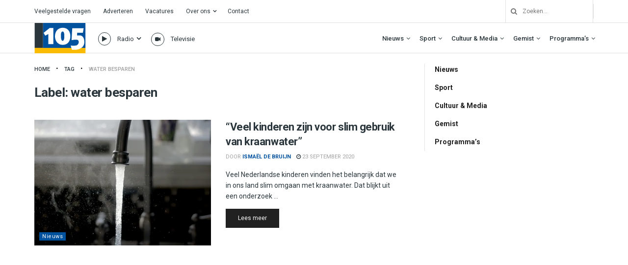

--- FILE ---
content_type: text/html; charset=UTF-8
request_url: https://haarlem105.nl/tag/water-besparen/
body_size: 37949
content:
<!doctype html>
<!--[if lt IE 7]> <html class="no-js lt-ie9 lt-ie8 lt-ie7" lang="nl-NL"> <![endif]-->
<!--[if IE 7]>    <html class="no-js lt-ie9 lt-ie8" lang="nl-NL"> <![endif]-->
<!--[if IE 8]>    <html class="no-js lt-ie9" lang="nl-NL"> <![endif]-->
<!--[if IE 9]>    <html class="no-js lt-ie10" lang="nl-NL"> <![endif]-->
<!--[if gt IE 8]><!--> <html class="no-js" lang="nl-NL"> <!--<![endif]-->
<head>
    <meta http-equiv="Content-Type" content="text/html; charset=UTF-8" />
    <meta name='viewport' content='width=device-width, initial-scale=1, user-scalable=yes' />
    <link rel="profile" href="http://gmpg.org/xfn/11" />
    <link rel="pingback" href="https://haarlem105.nl/xmlrpc.php" />
    <!-- Google Analytics -->
<script>
(function(i,s,o,g,r,a,m){i['GoogleAnalyticsObject']=r;i[r]=i[r]||function(){
(i[r].q=i[r].q||[]).push(arguments)},i[r].l=1*new Date();a=s.createElement(o),
m=s.getElementsByTagName(o)[0];a.async=1;a.src=g;m.parentNode.insertBefore(a,m)
})(window,document,'script','https://www.google-analytics.com/analytics.js','ga');

ga('create', 'UA-157853812-1', 'auto');
ga('send', 'pageview');
</script>
<!-- End Google Analytics -->
    <meta name='robots' content='index, follow, max-image-preview:large, max-snippet:-1, max-video-preview:-1' />
			<script type="text/javascript">
			  var jnews_ajax_url = '/?ajax-request=jnews'
			</script>
			<script type="text/javascript">;window.jnews=window.jnews||{},window.jnews.library=window.jnews.library||{},window.jnews.library=function(){"use strict";var e=this;e.win=window,e.doc=document,e.noop=function(){},e.globalBody=e.doc.getElementsByTagName("body")[0],e.globalBody=e.globalBody?e.globalBody:e.doc,e.win.jnewsDataStorage=e.win.jnewsDataStorage||{_storage:new WeakMap,put:function(e,t,n){this._storage.has(e)||this._storage.set(e,new Map),this._storage.get(e).set(t,n)},get:function(e,t){return this._storage.get(e).get(t)},has:function(e,t){return this._storage.has(e)&&this._storage.get(e).has(t)},remove:function(e,t){var n=this._storage.get(e).delete(t);return 0===!this._storage.get(e).size&&this._storage.delete(e),n}},e.windowWidth=function(){return e.win.innerWidth||e.docEl.clientWidth||e.globalBody.clientWidth},e.windowHeight=function(){return e.win.innerHeight||e.docEl.clientHeight||e.globalBody.clientHeight},e.requestAnimationFrame=e.win.requestAnimationFrame||e.win.webkitRequestAnimationFrame||e.win.mozRequestAnimationFrame||e.win.msRequestAnimationFrame||window.oRequestAnimationFrame||function(e){return setTimeout(e,1e3/60)},e.cancelAnimationFrame=e.win.cancelAnimationFrame||e.win.webkitCancelAnimationFrame||e.win.webkitCancelRequestAnimationFrame||e.win.mozCancelAnimationFrame||e.win.msCancelRequestAnimationFrame||e.win.oCancelRequestAnimationFrame||function(e){clearTimeout(e)},e.classListSupport="classList"in document.createElement("_"),e.hasClass=e.classListSupport?function(e,t){return e.classList.contains(t)}:function(e,t){return e.className.indexOf(t)>=0},e.addClass=e.classListSupport?function(t,n){e.hasClass(t,n)||t.classList.add(n)}:function(t,n){e.hasClass(t,n)||(t.className+=" "+n)},e.removeClass=e.classListSupport?function(t,n){e.hasClass(t,n)&&t.classList.remove(n)}:function(t,n){e.hasClass(t,n)&&(t.className=t.className.replace(n,""))},e.objKeys=function(e){var t=[];for(var n in e)Object.prototype.hasOwnProperty.call(e,n)&&t.push(n);return t},e.isObjectSame=function(e,t){var n=!0;return JSON.stringify(e)!==JSON.stringify(t)&&(n=!1),n},e.extend=function(){for(var e,t,n,o=arguments[0]||{},i=1,a=arguments.length;i<a;i++)if(null!==(e=arguments[i]))for(t in e)o!==(n=e[t])&&void 0!==n&&(o[t]=n);return o},e.dataStorage=e.win.jnewsDataStorage,e.isVisible=function(e){return 0!==e.offsetWidth&&0!==e.offsetHeight||e.getBoundingClientRect().length},e.getHeight=function(e){return e.offsetHeight||e.clientHeight||e.getBoundingClientRect().height},e.getWidth=function(e){return e.offsetWidth||e.clientWidth||e.getBoundingClientRect().width},e.supportsPassive=!1;try{var t=Object.defineProperty({},"passive",{get:function(){e.supportsPassive=!0}});"createEvent"in e.doc?e.win.addEventListener("test",null,t):"fireEvent"in e.doc&&e.win.attachEvent("test",null)}catch(e){}e.passiveOption=!!e.supportsPassive&&{passive:!0},e.setStorage=function(e,t){e="jnews-"+e;var n={expired:Math.floor(((new Date).getTime()+432e5)/1e3)};t=Object.assign(n,t);localStorage.setItem(e,JSON.stringify(t))},e.getStorage=function(e){e="jnews-"+e;var t=localStorage.getItem(e);return null!==t&&0<t.length?JSON.parse(localStorage.getItem(e)):{}},e.expiredStorage=function(){var t,n="jnews-";for(var o in localStorage)o.indexOf(n)>-1&&"undefined"!==(t=e.getStorage(o.replace(n,""))).expired&&t.expired<Math.floor((new Date).getTime()/1e3)&&localStorage.removeItem(o)},e.addEvents=function(t,n,o){for(var i in n){var a=["touchstart","touchmove"].indexOf(i)>=0&&!o&&e.passiveOption;"createEvent"in e.doc?t.addEventListener(i,n[i],a):"fireEvent"in e.doc&&t.attachEvent("on"+i,n[i])}},e.removeEvents=function(t,n){for(var o in n)"createEvent"in e.doc?t.removeEventListener(o,n[o]):"fireEvent"in e.doc&&t.detachEvent("on"+o,n[o])},e.triggerEvents=function(t,n,o){var i;o=o||{detail:null};return"createEvent"in e.doc?(!(i=e.doc.createEvent("CustomEvent")||new CustomEvent(n)).initCustomEvent||i.initCustomEvent(n,!0,!1,o),void t.dispatchEvent(i)):"fireEvent"in e.doc?((i=e.doc.createEventObject()).eventType=n,void t.fireEvent("on"+i.eventType,i)):void 0},e.getParents=function(t,n){void 0===n&&(n=e.doc);for(var o=[],i=t.parentNode,a=!1;!a;)if(i){var r=i;r.querySelectorAll(n).length?a=!0:(o.push(r),i=r.parentNode)}else o=[],a=!0;return o},e.forEach=function(e,t,n){for(var o=0,i=e.length;o<i;o++)t.call(n,e[o],o)},e.getText=function(e){return e.innerText||e.textContent},e.setText=function(e,t){var n="object"==typeof t?t.innerText||t.textContent:t;e.innerText&&(e.innerText=n),e.textContent&&(e.textContent=n)},e.httpBuildQuery=function(t){return e.objKeys(t).reduce(function t(n){var o=arguments.length>1&&void 0!==arguments[1]?arguments[1]:null;return function(i,a){var r=n[a];a=encodeURIComponent(a);var s=o?"".concat(o,"[").concat(a,"]"):a;return null==r||"function"==typeof r?(i.push("".concat(s,"=")),i):["number","boolean","string"].includes(typeof r)?(i.push("".concat(s,"=").concat(encodeURIComponent(r))),i):(i.push(e.objKeys(r).reduce(t(r,s),[]).join("&")),i)}}(t),[]).join("&")},e.get=function(t,n,o,i){return o="function"==typeof o?o:e.noop,e.ajax("GET",t,n,o,i)},e.post=function(t,n,o,i){return o="function"==typeof o?o:e.noop,e.ajax("POST",t,n,o,i)},e.ajax=function(t,n,o,i,a){var r=new XMLHttpRequest,s=n,c=e.httpBuildQuery(o);if(t=-1!=["GET","POST"].indexOf(t)?t:"GET",r.open(t,s+("GET"==t?"?"+c:""),!0),"POST"==t&&r.setRequestHeader("Content-type","application/x-www-form-urlencoded"),r.setRequestHeader("X-Requested-With","XMLHttpRequest"),r.onreadystatechange=function(){4===r.readyState&&200<=r.status&&300>r.status&&"function"==typeof i&&i.call(void 0,r.response)},void 0!==a&&!a){return{xhr:r,send:function(){r.send("POST"==t?c:null)}}}return r.send("POST"==t?c:null),{xhr:r}},e.scrollTo=function(t,n,o){function i(e,t,n){this.start=this.position(),this.change=e-this.start,this.currentTime=0,this.increment=20,this.duration=void 0===n?500:n,this.callback=t,this.finish=!1,this.animateScroll()}return Math.easeInOutQuad=function(e,t,n,o){return(e/=o/2)<1?n/2*e*e+t:-n/2*(--e*(e-2)-1)+t},i.prototype.stop=function(){this.finish=!0},i.prototype.move=function(t){e.doc.documentElement.scrollTop=t,e.globalBody.parentNode.scrollTop=t,e.globalBody.scrollTop=t},i.prototype.position=function(){return e.doc.documentElement.scrollTop||e.globalBody.parentNode.scrollTop||e.globalBody.scrollTop},i.prototype.animateScroll=function(){this.currentTime+=this.increment;var t=Math.easeInOutQuad(this.currentTime,this.start,this.change,this.duration);this.move(t),this.currentTime<this.duration&&!this.finish?e.requestAnimationFrame.call(e.win,this.animateScroll.bind(this)):this.callback&&"function"==typeof this.callback&&this.callback()},new i(t,n,o)},e.unwrap=function(t){var n,o=t;e.forEach(t,(function(e,t){n?n+=e:n=e})),o.replaceWith(n)},e.performance={start:function(e){performance.mark(e+"Start")},stop:function(e){performance.mark(e+"End"),performance.measure(e,e+"Start",e+"End")}},e.fps=function(){var t=0,n=0,o=0;!function(){var i=t=0,a=0,r=0,s=document.getElementById("fpsTable"),c=function(t){void 0===document.getElementsByTagName("body")[0]?e.requestAnimationFrame.call(e.win,(function(){c(t)})):document.getElementsByTagName("body")[0].appendChild(t)};null===s&&((s=document.createElement("div")).style.position="fixed",s.style.top="120px",s.style.left="10px",s.style.width="100px",s.style.height="20px",s.style.border="1px solid black",s.style.fontSize="11px",s.style.zIndex="100000",s.style.backgroundColor="white",s.id="fpsTable",c(s));var l=function(){o++,n=Date.now(),(a=(o/(r=(n-t)/1e3)).toPrecision(2))!=i&&(i=a,s.innerHTML=i+"fps"),1<r&&(t=n,o=0),e.requestAnimationFrame.call(e.win,l)};l()}()},e.instr=function(e,t){for(var n=0;n<t.length;n++)if(-1!==e.toLowerCase().indexOf(t[n].toLowerCase()))return!0},e.winLoad=function(t,n){function o(o){if("complete"===e.doc.readyState||"interactive"===e.doc.readyState)return!o||n?setTimeout(t,n||1):t(o),1}o()||e.addEvents(e.win,{load:o})},e.docReady=function(t,n){function o(o){if("complete"===e.doc.readyState||"interactive"===e.doc.readyState)return!o||n?setTimeout(t,n||1):t(o),1}o()||e.addEvents(e.doc,{DOMContentLoaded:o})},e.fireOnce=function(){e.docReady((function(){e.assets=e.assets||[],e.assets.length&&(e.boot(),e.load_assets())}),50)},e.boot=function(){e.length&&e.doc.querySelectorAll("style[media]").forEach((function(e){"not all"==e.getAttribute("media")&&e.removeAttribute("media")}))},e.create_js=function(t,n){var o=e.doc.createElement("script");switch(o.setAttribute("src",t),n){case"defer":o.setAttribute("defer",!0);break;case"async":o.setAttribute("async",!0);break;case"deferasync":o.setAttribute("defer",!0),o.setAttribute("async",!0)}e.globalBody.appendChild(o)},e.load_assets=function(){"object"==typeof e.assets&&e.forEach(e.assets.slice(0),(function(t,n){var o="";t.defer&&(o+="defer"),t.async&&(o+="async"),e.create_js(t.url,o);var i=e.assets.indexOf(t);i>-1&&e.assets.splice(i,1)})),e.assets=jnewsoption.au_scripts=window.jnewsads=[]},e.setCookie=function(e,t,n){var o="";if(n){var i=new Date;i.setTime(i.getTime()+24*n*60*60*1e3),o="; expires="+i.toUTCString()}document.cookie=e+"="+(t||"")+o+"; path=/"},e.getCookie=function(e){for(var t=e+"=",n=document.cookie.split(";"),o=0;o<n.length;o++){for(var i=n[o];" "==i.charAt(0);)i=i.substring(1,i.length);if(0==i.indexOf(t))return i.substring(t.length,i.length)}return null},e.eraseCookie=function(e){document.cookie=e+"=; Path=/; Expires=Thu, 01 Jan 1970 00:00:01 GMT;"},e.docReady((function(){e.globalBody=e.globalBody==e.doc?e.doc.getElementsByTagName("body")[0]:e.globalBody,e.globalBody=e.globalBody?e.globalBody:e.doc})),e.winLoad((function(){e.winLoad((function(){var t=!1;if(void 0!==window.jnewsadmin)if(void 0!==window.file_version_checker){var n=e.objKeys(window.file_version_checker);n.length?n.forEach((function(e){t||"10.0.4"===window.file_version_checker[e]||(t=!0)})):t=!0}else t=!0;t&&(window.jnewsHelper.getMessage(),window.jnewsHelper.getNotice())}),2500)}))},window.jnews.library=new window.jnews.library;</script>
	<!-- This site is optimized with the Yoast SEO plugin v26.7 - https://yoast.com/wordpress/plugins/seo/ -->
	<title>water besparen Archieven - Haarlem105</title>
	<link rel="canonical" href="https://www.haarlem105.nl/tag/water-besparen/" />
	<meta property="og:locale" content="nl_NL" />
	<meta property="og:type" content="article" />
	<meta property="og:title" content="water besparen Archieven - Haarlem105" />
	<meta property="og:url" content="https://www.haarlem105.nl/tag/water-besparen/" />
	<meta property="og:site_name" content="Haarlem105" />
	<meta property="og:image" content="https://i0.wp.com/haarlem105.nl/wp-content/uploads/2023/09/IMG_7920.jpg?fit=4032%2C3024&ssl=1" />
	<meta property="og:image:width" content="4032" />
	<meta property="og:image:height" content="3024" />
	<meta property="og:image:type" content="image/jpeg" />
	<meta name="twitter:card" content="summary_large_image" />
	<meta name="twitter:site" content="@haarlem105" />
	<script type="application/ld+json" class="yoast-schema-graph">{"@context":"https://schema.org","@graph":[{"@type":"CollectionPage","@id":"https://www.haarlem105.nl/tag/water-besparen/","url":"https://www.haarlem105.nl/tag/water-besparen/","name":"water besparen Archieven - Haarlem105","isPartOf":{"@id":"https://haarlem105.nl/#website"},"primaryImageOfPage":{"@id":"https://www.haarlem105.nl/tag/water-besparen/#primaryimage"},"image":{"@id":"https://www.haarlem105.nl/tag/water-besparen/#primaryimage"},"thumbnailUrl":"https://i0.wp.com/haarlem105.nl/wp-content/uploads/2020/09/imani-vDQ-e3RtaoE-unsplash-scaled.jpg?fit=4288%2C2859&ssl=1","breadcrumb":{"@id":"https://www.haarlem105.nl/tag/water-besparen/#breadcrumb"},"inLanguage":"nl-NL"},{"@type":"ImageObject","inLanguage":"nl-NL","@id":"https://www.haarlem105.nl/tag/water-besparen/#primaryimage","url":"https://i0.wp.com/haarlem105.nl/wp-content/uploads/2020/09/imani-vDQ-e3RtaoE-unsplash-scaled.jpg?fit=4288%2C2859&ssl=1","contentUrl":"https://i0.wp.com/haarlem105.nl/wp-content/uploads/2020/09/imani-vDQ-e3RtaoE-unsplash-scaled.jpg?fit=4288%2C2859&ssl=1","width":4288,"height":2859},{"@type":"BreadcrumbList","@id":"https://www.haarlem105.nl/tag/water-besparen/#breadcrumb","itemListElement":[{"@type":"ListItem","position":1,"name":"Home","item":"https://haarlem105.nl/"},{"@type":"ListItem","position":2,"name":"water besparen"}]},{"@type":"WebSite","@id":"https://haarlem105.nl/#website","url":"https://haarlem105.nl/","name":"Haarlem105","description":"Van stad tot strand!","publisher":{"@id":"https://haarlem105.nl/#organization"},"alternateName":"H105","potentialAction":[{"@type":"SearchAction","target":{"@type":"EntryPoint","urlTemplate":"https://haarlem105.nl/?s={search_term_string}"},"query-input":{"@type":"PropertyValueSpecification","valueRequired":true,"valueName":"search_term_string"}}],"inLanguage":"nl-NL"},{"@type":"Organization","@id":"https://haarlem105.nl/#organization","name":"Haarlem105","url":"https://haarlem105.nl/","logo":{"@type":"ImageObject","inLanguage":"nl-NL","@id":"https://haarlem105.nl/#/schema/logo/image/","url":"https://i0.wp.com/www.haarlem105.nl/wp-content/uploads/2020/02/h105-fav.png?fit=512%2C512&ssl=1","contentUrl":"https://i0.wp.com/www.haarlem105.nl/wp-content/uploads/2020/02/h105-fav.png?fit=512%2C512&ssl=1","width":512,"height":512,"caption":"Haarlem105"},"image":{"@id":"https://haarlem105.nl/#/schema/logo/image/"},"sameAs":["https://www.facebook.com/Haarlem105/","https://x.com/haarlem105","https://instagram.com/haarlem105/","https://www.youtube.com/c/Haarlem105TV"]}]}</script>
	<!-- / Yoast SEO plugin. -->


<link rel='dns-prefetch' href='//haarlem105.nl' />
<link rel='dns-prefetch' href='//stats.wp.com' />
<link rel='dns-prefetch' href='//fonts.googleapis.com' />
<link rel='preconnect' href='//i0.wp.com' />
<link rel='preconnect' href='//c0.wp.com' />
<link rel='preconnect' href='https://fonts.gstatic.com' />
<link rel="alternate" type="application/rss+xml" title="Haarlem105 &raquo; Feed" href="https://haarlem105.nl/feed/" />
<link rel="alternate" type="application/rss+xml" title="Haarlem105 &raquo; water besparen Tagfeed" href="https://haarlem105.nl/tag/water-besparen/feed/" />
<style id='wp-img-auto-sizes-contain-inline-css' type='text/css'>
img:is([sizes=auto i],[sizes^="auto," i]){contain-intrinsic-size:3000px 1500px}
/*# sourceURL=wp-img-auto-sizes-contain-inline-css */
</style>
<style id='wp-emoji-styles-inline-css' type='text/css'>

	img.wp-smiley, img.emoji {
		display: inline !important;
		border: none !important;
		box-shadow: none !important;
		height: 1em !important;
		width: 1em !important;
		margin: 0 0.07em !important;
		vertical-align: -0.1em !important;
		background: none !important;
		padding: 0 !important;
	}
/*# sourceURL=wp-emoji-styles-inline-css */
</style>
<style id='wp-block-library-inline-css' type='text/css'>
:root{--wp-block-synced-color:#7a00df;--wp-block-synced-color--rgb:122,0,223;--wp-bound-block-color:var(--wp-block-synced-color);--wp-editor-canvas-background:#ddd;--wp-admin-theme-color:#007cba;--wp-admin-theme-color--rgb:0,124,186;--wp-admin-theme-color-darker-10:#006ba1;--wp-admin-theme-color-darker-10--rgb:0,107,160.5;--wp-admin-theme-color-darker-20:#005a87;--wp-admin-theme-color-darker-20--rgb:0,90,135;--wp-admin-border-width-focus:2px}@media (min-resolution:192dpi){:root{--wp-admin-border-width-focus:1.5px}}.wp-element-button{cursor:pointer}:root .has-very-light-gray-background-color{background-color:#eee}:root .has-very-dark-gray-background-color{background-color:#313131}:root .has-very-light-gray-color{color:#eee}:root .has-very-dark-gray-color{color:#313131}:root .has-vivid-green-cyan-to-vivid-cyan-blue-gradient-background{background:linear-gradient(135deg,#00d084,#0693e3)}:root .has-purple-crush-gradient-background{background:linear-gradient(135deg,#34e2e4,#4721fb 50%,#ab1dfe)}:root .has-hazy-dawn-gradient-background{background:linear-gradient(135deg,#faaca8,#dad0ec)}:root .has-subdued-olive-gradient-background{background:linear-gradient(135deg,#fafae1,#67a671)}:root .has-atomic-cream-gradient-background{background:linear-gradient(135deg,#fdd79a,#004a59)}:root .has-nightshade-gradient-background{background:linear-gradient(135deg,#330968,#31cdcf)}:root .has-midnight-gradient-background{background:linear-gradient(135deg,#020381,#2874fc)}:root{--wp--preset--font-size--normal:16px;--wp--preset--font-size--huge:42px}.has-regular-font-size{font-size:1em}.has-larger-font-size{font-size:2.625em}.has-normal-font-size{font-size:var(--wp--preset--font-size--normal)}.has-huge-font-size{font-size:var(--wp--preset--font-size--huge)}.has-text-align-center{text-align:center}.has-text-align-left{text-align:left}.has-text-align-right{text-align:right}.has-fit-text{white-space:nowrap!important}#end-resizable-editor-section{display:none}.aligncenter{clear:both}.items-justified-left{justify-content:flex-start}.items-justified-center{justify-content:center}.items-justified-right{justify-content:flex-end}.items-justified-space-between{justify-content:space-between}.screen-reader-text{border:0;clip-path:inset(50%);height:1px;margin:-1px;overflow:hidden;padding:0;position:absolute;width:1px;word-wrap:normal!important}.screen-reader-text:focus{background-color:#ddd;clip-path:none;color:#444;display:block;font-size:1em;height:auto;left:5px;line-height:normal;padding:15px 23px 14px;text-decoration:none;top:5px;width:auto;z-index:100000}html :where(.has-border-color){border-style:solid}html :where([style*=border-top-color]){border-top-style:solid}html :where([style*=border-right-color]){border-right-style:solid}html :where([style*=border-bottom-color]){border-bottom-style:solid}html :where([style*=border-left-color]){border-left-style:solid}html :where([style*=border-width]){border-style:solid}html :where([style*=border-top-width]){border-top-style:solid}html :where([style*=border-right-width]){border-right-style:solid}html :where([style*=border-bottom-width]){border-bottom-style:solid}html :where([style*=border-left-width]){border-left-style:solid}html :where(img[class*=wp-image-]){height:auto;max-width:100%}:where(figure){margin:0 0 1em}html :where(.is-position-sticky){--wp-admin--admin-bar--position-offset:var(--wp-admin--admin-bar--height,0px)}@media screen and (max-width:600px){html :where(.is-position-sticky){--wp-admin--admin-bar--position-offset:0px}}

/*# sourceURL=wp-block-library-inline-css */
</style><style id='global-styles-inline-css' type='text/css'>
:root{--wp--preset--aspect-ratio--square: 1;--wp--preset--aspect-ratio--4-3: 4/3;--wp--preset--aspect-ratio--3-4: 3/4;--wp--preset--aspect-ratio--3-2: 3/2;--wp--preset--aspect-ratio--2-3: 2/3;--wp--preset--aspect-ratio--16-9: 16/9;--wp--preset--aspect-ratio--9-16: 9/16;--wp--preset--color--black: #000000;--wp--preset--color--cyan-bluish-gray: #abb8c3;--wp--preset--color--white: #ffffff;--wp--preset--color--pale-pink: #f78da7;--wp--preset--color--vivid-red: #cf2e2e;--wp--preset--color--luminous-vivid-orange: #ff6900;--wp--preset--color--luminous-vivid-amber: #fcb900;--wp--preset--color--light-green-cyan: #7bdcb5;--wp--preset--color--vivid-green-cyan: #00d084;--wp--preset--color--pale-cyan-blue: #8ed1fc;--wp--preset--color--vivid-cyan-blue: #0693e3;--wp--preset--color--vivid-purple: #9b51e0;--wp--preset--gradient--vivid-cyan-blue-to-vivid-purple: linear-gradient(135deg,rgb(6,147,227) 0%,rgb(155,81,224) 100%);--wp--preset--gradient--light-green-cyan-to-vivid-green-cyan: linear-gradient(135deg,rgb(122,220,180) 0%,rgb(0,208,130) 100%);--wp--preset--gradient--luminous-vivid-amber-to-luminous-vivid-orange: linear-gradient(135deg,rgb(252,185,0) 0%,rgb(255,105,0) 100%);--wp--preset--gradient--luminous-vivid-orange-to-vivid-red: linear-gradient(135deg,rgb(255,105,0) 0%,rgb(207,46,46) 100%);--wp--preset--gradient--very-light-gray-to-cyan-bluish-gray: linear-gradient(135deg,rgb(238,238,238) 0%,rgb(169,184,195) 100%);--wp--preset--gradient--cool-to-warm-spectrum: linear-gradient(135deg,rgb(74,234,220) 0%,rgb(151,120,209) 20%,rgb(207,42,186) 40%,rgb(238,44,130) 60%,rgb(251,105,98) 80%,rgb(254,248,76) 100%);--wp--preset--gradient--blush-light-purple: linear-gradient(135deg,rgb(255,206,236) 0%,rgb(152,150,240) 100%);--wp--preset--gradient--blush-bordeaux: linear-gradient(135deg,rgb(254,205,165) 0%,rgb(254,45,45) 50%,rgb(107,0,62) 100%);--wp--preset--gradient--luminous-dusk: linear-gradient(135deg,rgb(255,203,112) 0%,rgb(199,81,192) 50%,rgb(65,88,208) 100%);--wp--preset--gradient--pale-ocean: linear-gradient(135deg,rgb(255,245,203) 0%,rgb(182,227,212) 50%,rgb(51,167,181) 100%);--wp--preset--gradient--electric-grass: linear-gradient(135deg,rgb(202,248,128) 0%,rgb(113,206,126) 100%);--wp--preset--gradient--midnight: linear-gradient(135deg,rgb(2,3,129) 0%,rgb(40,116,252) 100%);--wp--preset--font-size--small: 13px;--wp--preset--font-size--medium: 20px;--wp--preset--font-size--large: 36px;--wp--preset--font-size--x-large: 42px;--wp--preset--spacing--20: 0.44rem;--wp--preset--spacing--30: 0.67rem;--wp--preset--spacing--40: 1rem;--wp--preset--spacing--50: 1.5rem;--wp--preset--spacing--60: 2.25rem;--wp--preset--spacing--70: 3.38rem;--wp--preset--spacing--80: 5.06rem;--wp--preset--shadow--natural: 6px 6px 9px rgba(0, 0, 0, 0.2);--wp--preset--shadow--deep: 12px 12px 50px rgba(0, 0, 0, 0.4);--wp--preset--shadow--sharp: 6px 6px 0px rgba(0, 0, 0, 0.2);--wp--preset--shadow--outlined: 6px 6px 0px -3px rgb(255, 255, 255), 6px 6px rgb(0, 0, 0);--wp--preset--shadow--crisp: 6px 6px 0px rgb(0, 0, 0);}:where(.is-layout-flex){gap: 0.5em;}:where(.is-layout-grid){gap: 0.5em;}body .is-layout-flex{display: flex;}.is-layout-flex{flex-wrap: wrap;align-items: center;}.is-layout-flex > :is(*, div){margin: 0;}body .is-layout-grid{display: grid;}.is-layout-grid > :is(*, div){margin: 0;}:where(.wp-block-columns.is-layout-flex){gap: 2em;}:where(.wp-block-columns.is-layout-grid){gap: 2em;}:where(.wp-block-post-template.is-layout-flex){gap: 1.25em;}:where(.wp-block-post-template.is-layout-grid){gap: 1.25em;}.has-black-color{color: var(--wp--preset--color--black) !important;}.has-cyan-bluish-gray-color{color: var(--wp--preset--color--cyan-bluish-gray) !important;}.has-white-color{color: var(--wp--preset--color--white) !important;}.has-pale-pink-color{color: var(--wp--preset--color--pale-pink) !important;}.has-vivid-red-color{color: var(--wp--preset--color--vivid-red) !important;}.has-luminous-vivid-orange-color{color: var(--wp--preset--color--luminous-vivid-orange) !important;}.has-luminous-vivid-amber-color{color: var(--wp--preset--color--luminous-vivid-amber) !important;}.has-light-green-cyan-color{color: var(--wp--preset--color--light-green-cyan) !important;}.has-vivid-green-cyan-color{color: var(--wp--preset--color--vivid-green-cyan) !important;}.has-pale-cyan-blue-color{color: var(--wp--preset--color--pale-cyan-blue) !important;}.has-vivid-cyan-blue-color{color: var(--wp--preset--color--vivid-cyan-blue) !important;}.has-vivid-purple-color{color: var(--wp--preset--color--vivid-purple) !important;}.has-black-background-color{background-color: var(--wp--preset--color--black) !important;}.has-cyan-bluish-gray-background-color{background-color: var(--wp--preset--color--cyan-bluish-gray) !important;}.has-white-background-color{background-color: var(--wp--preset--color--white) !important;}.has-pale-pink-background-color{background-color: var(--wp--preset--color--pale-pink) !important;}.has-vivid-red-background-color{background-color: var(--wp--preset--color--vivid-red) !important;}.has-luminous-vivid-orange-background-color{background-color: var(--wp--preset--color--luminous-vivid-orange) !important;}.has-luminous-vivid-amber-background-color{background-color: var(--wp--preset--color--luminous-vivid-amber) !important;}.has-light-green-cyan-background-color{background-color: var(--wp--preset--color--light-green-cyan) !important;}.has-vivid-green-cyan-background-color{background-color: var(--wp--preset--color--vivid-green-cyan) !important;}.has-pale-cyan-blue-background-color{background-color: var(--wp--preset--color--pale-cyan-blue) !important;}.has-vivid-cyan-blue-background-color{background-color: var(--wp--preset--color--vivid-cyan-blue) !important;}.has-vivid-purple-background-color{background-color: var(--wp--preset--color--vivid-purple) !important;}.has-black-border-color{border-color: var(--wp--preset--color--black) !important;}.has-cyan-bluish-gray-border-color{border-color: var(--wp--preset--color--cyan-bluish-gray) !important;}.has-white-border-color{border-color: var(--wp--preset--color--white) !important;}.has-pale-pink-border-color{border-color: var(--wp--preset--color--pale-pink) !important;}.has-vivid-red-border-color{border-color: var(--wp--preset--color--vivid-red) !important;}.has-luminous-vivid-orange-border-color{border-color: var(--wp--preset--color--luminous-vivid-orange) !important;}.has-luminous-vivid-amber-border-color{border-color: var(--wp--preset--color--luminous-vivid-amber) !important;}.has-light-green-cyan-border-color{border-color: var(--wp--preset--color--light-green-cyan) !important;}.has-vivid-green-cyan-border-color{border-color: var(--wp--preset--color--vivid-green-cyan) !important;}.has-pale-cyan-blue-border-color{border-color: var(--wp--preset--color--pale-cyan-blue) !important;}.has-vivid-cyan-blue-border-color{border-color: var(--wp--preset--color--vivid-cyan-blue) !important;}.has-vivid-purple-border-color{border-color: var(--wp--preset--color--vivid-purple) !important;}.has-vivid-cyan-blue-to-vivid-purple-gradient-background{background: var(--wp--preset--gradient--vivid-cyan-blue-to-vivid-purple) !important;}.has-light-green-cyan-to-vivid-green-cyan-gradient-background{background: var(--wp--preset--gradient--light-green-cyan-to-vivid-green-cyan) !important;}.has-luminous-vivid-amber-to-luminous-vivid-orange-gradient-background{background: var(--wp--preset--gradient--luminous-vivid-amber-to-luminous-vivid-orange) !important;}.has-luminous-vivid-orange-to-vivid-red-gradient-background{background: var(--wp--preset--gradient--luminous-vivid-orange-to-vivid-red) !important;}.has-very-light-gray-to-cyan-bluish-gray-gradient-background{background: var(--wp--preset--gradient--very-light-gray-to-cyan-bluish-gray) !important;}.has-cool-to-warm-spectrum-gradient-background{background: var(--wp--preset--gradient--cool-to-warm-spectrum) !important;}.has-blush-light-purple-gradient-background{background: var(--wp--preset--gradient--blush-light-purple) !important;}.has-blush-bordeaux-gradient-background{background: var(--wp--preset--gradient--blush-bordeaux) !important;}.has-luminous-dusk-gradient-background{background: var(--wp--preset--gradient--luminous-dusk) !important;}.has-pale-ocean-gradient-background{background: var(--wp--preset--gradient--pale-ocean) !important;}.has-electric-grass-gradient-background{background: var(--wp--preset--gradient--electric-grass) !important;}.has-midnight-gradient-background{background: var(--wp--preset--gradient--midnight) !important;}.has-small-font-size{font-size: var(--wp--preset--font-size--small) !important;}.has-medium-font-size{font-size: var(--wp--preset--font-size--medium) !important;}.has-large-font-size{font-size: var(--wp--preset--font-size--large) !important;}.has-x-large-font-size{font-size: var(--wp--preset--font-size--x-large) !important;}
/*# sourceURL=global-styles-inline-css */
</style>

<style id='classic-theme-styles-inline-css' type='text/css'>
/*! This file is auto-generated */
.wp-block-button__link{color:#fff;background-color:#32373c;border-radius:9999px;box-shadow:none;text-decoration:none;padding:calc(.667em + 2px) calc(1.333em + 2px);font-size:1.125em}.wp-block-file__button{background:#32373c;color:#fff;text-decoration:none}
/*# sourceURL=/wp-includes/css/classic-themes.min.css */
</style>
<link rel='stylesheet' id='bradmax-player-css' href='https://haarlem105.nl/wp-content/plugins/bradmax-player/assets/css/style.css?ver=1.1.31' type='text/css' media='all' />
<link rel='stylesheet' id='usa-vc-animate-styles-css' href='https://haarlem105.nl/wp-content/plugins/ultimate-searchable-accordion-vc-addon/assets/css/animate.css?ver=1.0.8' type='text/css' media='all' />
<link rel='stylesheet' id='usa-vc-font-awesome-styles-css' href='https://haarlem105.nl/wp-content/plugins/ultimate-searchable-accordion-vc-addon/assets/css/font-awesome.min.css?ver=1.0.8' type='text/css' media='all' />
<link rel='stylesheet' id='usa-vc-accordion-styles-css' href='https://haarlem105.nl/wp-content/plugins/ultimate-searchable-accordion-vc-addon/assets/css/styles.css?ver=1.0.8' type='text/css' media='all' />
<link rel='stylesheet' id='jetpack-instant-search-css' href='https://haarlem105.nl/wp-content/plugins/jetpack/jetpack_vendor/automattic/jetpack-search/build/instant-search/jp-search.chunk-main-payload.css?minify=false&#038;ver=62e24c826fcd11ccbe81' type='text/css' media='all' />
<link rel='stylesheet' id='jnews-parent-style-css' href='https://haarlem105.nl/wp-content/themes/jnews/style.css?ver=6.9' type='text/css' media='all' />
<link rel='stylesheet' id='js_composer_front-css' href='https://haarlem105.nl/wp-content/plugins/js_composer/assets/css/js_composer.min.css?ver=8.7.2' type='text/css' media='all' />
<link rel='stylesheet' id='jeg_customizer_font-css' href='//fonts.googleapis.com/css?family=Roboto%3Aregular%2C500%2C700%2C500%2Cregular&#038;display=swap&#038;ver=1.3.2' type='text/css' media='all' />
<link rel='stylesheet' id='font-awesome-css' href='https://haarlem105.nl/wp-content/themes/jnews/assets/fonts/font-awesome/font-awesome.min.css?ver=1.0.5' type='text/css' media='all' />
<link rel='stylesheet' id='jnews-icon-css' href='https://haarlem105.nl/wp-content/themes/jnews/assets/fonts/jegicon/jegicon.css?ver=1.0.5' type='text/css' media='all' />
<link rel='stylesheet' id='jscrollpane-css' href='https://haarlem105.nl/wp-content/themes/jnews/assets/css/jquery.jscrollpane.css?ver=1.0.5' type='text/css' media='all' />
<link rel='stylesheet' id='oknav-css' href='https://haarlem105.nl/wp-content/themes/jnews/assets/css/okayNav.css?ver=1.0.5' type='text/css' media='all' />
<link rel='stylesheet' id='magnific-popup-css' href='https://haarlem105.nl/wp-content/themes/jnews/assets/css/magnific-popup.css?ver=1.0.5' type='text/css' media='all' />
<link rel='stylesheet' id='chosen-css' href='https://haarlem105.nl/wp-content/themes/jnews/assets/css/chosen/chosen.css?ver=1.0.5' type='text/css' media='all' />
<link rel='stylesheet' id='jnews-main-css' href='https://haarlem105.nl/wp-content/themes/jnews/assets/css/main.css?ver=1.0.5' type='text/css' media='all' />
<link rel='stylesheet' id='jnews-pages-css' href='https://haarlem105.nl/wp-content/themes/jnews/assets/css/pages.css?ver=1.0.5' type='text/css' media='all' />
<link rel='stylesheet' id='jnews-responsive-css' href='https://haarlem105.nl/wp-content/themes/jnews/assets/css/responsive.css?ver=1.0.5' type='text/css' media='all' />
<link rel='stylesheet' id='jnews-pb-temp-css' href='https://haarlem105.nl/wp-content/themes/jnews/assets/css/pb-temp.css?ver=1.0.5' type='text/css' media='all' />
<link rel='stylesheet' id='jnews-js-composer-css' href='https://haarlem105.nl/wp-content/themes/jnews/assets/css/js-composer-frontend.css?ver=1.0.5' type='text/css' media='all' />
<link rel='stylesheet' id='jnews-style-css' href='https://haarlem105.nl/wp-content/themes/jnews-child/style.css?ver=1.0.5' type='text/css' media='all' />
<link rel='stylesheet' id='jnews-darkmode-css' href='https://haarlem105.nl/wp-content/themes/jnews/assets/css/darkmode.css?ver=1.0.5' type='text/css' media='all' />
<script type="text/javascript" src="https://haarlem105.nl/wp-content/plugins/bradmax-player/assets/js/bradmax_player.js?ver=1742900152" id="bradmax-player-js"></script>
<script type="text/javascript" src="https://c0.wp.com/c/6.9/wp-includes/js/jquery/jquery.min.js" id="jquery-core-js"></script>
<script type="text/javascript" src="https://c0.wp.com/c/6.9/wp-includes/js/jquery/jquery-migrate.min.js" id="jquery-migrate-js"></script>
<script></script><link rel="https://api.w.org/" href="https://haarlem105.nl/wp-json/" /><link rel="alternate" title="JSON" type="application/json" href="https://haarlem105.nl/wp-json/wp/v2/tags/2214" /><link rel="EditURI" type="application/rsd+xml" title="RSD" href="https://haarlem105.nl/xmlrpc.php?rsd" />
<meta name="generator" content="WordPress 6.9" />
	<style>img#wpstats{display:none}</style>
		
<link rel="stylesheet" href="https://use.typekit.net/pya4fqd.css">

<script data-ad-client="ca-pub-8275175041216691" async src="https://pagead2.googlesyndication.com/pagead/js/adsbygoogle.js"></script>

<script async src="https://securepubads.g.doubleclick.net/tag/js/gpt.js"></script>
<script>
  window.googletag = window.googletag || {cmd: []};
  googletag.cmd.push(function() {
    googletag.defineSlot('/21994603653/banner_art', [300, 250], 'div-gpt-ad-1737471556054-0').addService(googletag.pubads());
    googletag.pubads().enableSingleRequest();
    googletag.enableServices();
  });
</script>
<meta name="generator" content="Powered by WPBakery Page Builder - drag and drop page builder for WordPress."/>
<link rel="icon" href="https://i0.wp.com/haarlem105.nl/wp-content/uploads/2020/02/cropped-h105-fav.png?fit=32%2C32&#038;ssl=1" sizes="32x32" />
<link rel="icon" href="https://i0.wp.com/haarlem105.nl/wp-content/uploads/2020/02/cropped-h105-fav.png?fit=192%2C192&#038;ssl=1" sizes="192x192" />
<link rel="apple-touch-icon" href="https://i0.wp.com/haarlem105.nl/wp-content/uploads/2020/02/cropped-h105-fav.png?fit=180%2C180&#038;ssl=1" />
<meta name="msapplication-TileImage" content="https://i0.wp.com/haarlem105.nl/wp-content/uploads/2020/02/cropped-h105-fav.png?fit=270%2C270&#038;ssl=1" />
		<style type="text/css" id="wp-custom-css">
			.bevrijdingspopmenu {
	color: #d22d28;
}

.google-auto-placed {
	display: none;
}

.prog-titel .vc_grid {
	text-shadow: 3px 3px 2px #000000; 
}
/* PAGE EDITOR */
div#titlewrap, #titlewrap {
    display: block !important;
}

.vjs-big-play-button {
  color: #ffffff !important;
}

/* SLIDER REPARATIES */
.jeg_overlay_slider_bg {
	background-attachment:  !important;
}

.jeg_overlay_slider {
	height: 600px !important;
	width: 100% !important;
}

.jeg_overlay_slider_wrapper {
	height: 715px !important;
	width: 100% !important;
}

 @media only screen and (max-width: 678px) {
	.jeg_overlay_slider { 
		height: 240px !important;
}

.jeg_overlay_slider_wrapper {	height: 415px !important;
}
}

@media only screen and (min-width: 677px) and (max-width: 1024px) {
	.jeg_overlay_slider { 
		height: 500px !important;
}

.jeg_overlay_slider_wrapper {	height: 665px !important;
}
}


#bpoptitle{
	font-family: "myriad-pro", sans-serif;
	font-weight: 700;
	font-style: normal;
	font-size: 4em;
	line-height: 1em;
}

#bpopslogan{
	font-family: "myriad-pro", sans-serif;
	font-weight: 700;
	font-style: normal;
	font-size: 2em;
	line-height: 2em;
}
@media only screen and (max-width: 500px) {
	#bpoptitle{
	font-family: "myriad-pro", sans-serif;
	font-weight: 700;
	font-style: normal;
	font-size: 2.2em;
	line-height: 1em;
}

#bpopslogan{
	font-family: "myriad-pro", sans-serif;
	font-weight: 700;
	font-style: normal;
	font-size: 1.2em;
	line-height: 2em;
}
}

/* PROGRAMMERING */

#pr-radio-widget {
    font-family: Roboto, sans-serif;
}

#pr-radio-widget #currentShow,
#pr-radio-widget #nextShow {
    margin: 10px 0;
    padding: 5px;
    background-color: #ffffff !important;
    border-left: 5px solid #07529a;
    color: #212121;
    display: flex;
    align-items: center;
    gap: 5px;
}

#pr-radio-widget #currentShow {
    box-shadow: 0 2px 4px rgba(0,0,0,0.2);
}

#pr-radio-widget a {
    color: #212121;
    text-decoration: none;
}

#pr-radio-widget a:hover {
    text-decoration: underline;
}

#pr-radio-widget #currentShow p,
#pr-radio-widget #nextShow p {
    display: inline;
    margin: 0 !important;
    color: #212121 !important;
}

#pr-radio-schedule-wrapper .day {
    padding: 10px;
    margin: 5px 0;
    background-color: #ffffff;
    color: #000000;
    text-align: center;
    font-family: Roboto, sans-serif;
	
    border: 2px solid #07529a;
    cursor: pointer;
    transition: background-color 0.3s, color 0.3s;
}

#pr-radio-schedule-wrapper .day.active {
    background-color: #07529a;
    color: #ffffff;
    border: none;
	font-weight: bold;
}

#pr-radio-schedule-wrapper #daySchedule div {
    margin: 10px 5px;
    padding: 5px;
    background-color: #f9f9f9;
    border-left: 5px solid #07529a;
    color: #000 !important;
}

#pr-radio-schedule-wrapper #daySchedule a {
    color: #212121;
}

#pr-radio-schedule-wrapper .currentShow {
    background-color: #ffdd00;
    color: #000000;
    padding: 5px;
    margin-bottom: 5px;
    border-radius: 5px;
    box-shadow: 0 2px 4px rgba(0,0,0,0.2);
    font-weight: bold;
}

@media (max-width: 768px) {
    #pr-radio-schedule-wrapper #weekSchedule {
        display: block;
    }
}

@media (min-width: 769px) {
    #pr-radio-schedule-wrapper #weekSchedule {
        display: flex;
        flex-wrap: wrap;
        justify-content: space-around;
    }
    #pr-radio-schedule-wrapper .day {
        flex: 1 1 auto;
        margin: 5px;
    }
}

/* LIVEBLOG */
#h105-liveblog {
	margin-top: 20px;
    font-family: Roboto, sans-serif;
}

.h105-liveblog-entry {
    background-color: #ffffff;
    border-left: 5px solid #07529a;
    padding: 15px 20px;
    margin-bottom: 20px;
    box-shadow: 0 2px 6px rgba(0,0,0,0.1);
    border-radius: 8px;
}

.h105-liveblog-entry .tag {
    background-color: #07529a;
    color: #ffffff;
    display: inline-block;
    padding: 2px 8px;
    font-size: 0.75rem;
    font-weight: bold;
    border-radius: 4px;
    margin-bottom: -27px;
    float: right;
}

.h105-liveblog-entry .timestamp {
    font-size: 0.85rem;
    color: #777;
    margin-bottom: 4px;
    display: block;
    clear: both;
}

.h105-liveblog-entry .text {
    color: #212121;
    font-size: 1rem;
    margin-bottom: 10px;
}

.h105-liveblog-entry img {
    max-width: 100%;
    border-radius: 6px;
    margin: 10px 0;
}

.h105-liveblog-entry iframe {
    width: 100%;
    aspect-ratio: 16 / 9;
    border: none;
    margin: 10px 0;
    border-radius: 6px;
}

@media (max-width: 768px) {
    .h105-liveblog-entry {
        padding: 12px 15px;
    }
}

.h105-liveblog-entry h3 {
    font-size: 1.2em;
    font-weight: bold;
    margin-top: 0.5em;
    margin-bottom: 0.5em;
}

/* --- REPLACED/UPDATED PART (responsive media sizing) --- */
#h105-liveblog .h105-liveblog-entry img,
#h105-liveblog .h105-liveblog-entry iframe,
#h105-liveblog .h105-liveblog-entry blockquote {
    max-width: 100%;
    width: 100%;
    display: block;
    margin: 10px 0;
    text-align: left;
}

/* On screens wider than 1000px, images/iframes will be 50% wide max */
@media (min-width: 1000px) {
    #h105-liveblog .h105-liveblog-entry img,
    #h105-liveblog .h105-liveblog-entry iframe {
        width: 50%;
        max-width: 50vw;
        height: auto;
    }
}

/* --- END REPLACED/UPDATED PART --- */

#h105-update-notice {
    background-color: #07529a;
		font-size: 1.2em;
    font-weight: bold;
    color: white;
    padding: 15px 20px;
    margin-bottom: 20px;
    box-shadow: 0 2px 6px rgba(0,0,0,0.1);
    border-radius: 8px;
    cursor: pointer;
}

.android .jeg_content {
    padding-top: -130px;
}
		</style>
		<noscript><style> .wpb_animate_when_almost_visible { opacity: 1; }</style></noscript></head>
<body class="archive tag tag-water-besparen tag-2214 wp-embed-responsive wp-theme-jnews wp-child-theme-jnews-child jps-theme-jnews-child jeg_toggle_light jnews jsc_normal wpb-js-composer js-comp-ver-8.7.2 vc_responsive">


    
    
    <div class="jeg_ad jeg_ad_top jnews_header_top_ads">
        <div class='ads-wrapper  '></div>    </div>

    <!-- The Main Wrapper
    ============================================= -->
    <div class="jeg_viewport">

        
        <div class="jeg_header_wrapper">
            <div class="jeg_header_instagram_wrapper">
    </div>

<!-- HEADER -->
<div class="jeg_header normal">
    <div class="jeg_topbar jeg_container jeg_navbar_wrapper normal">
    <div class="container">
        <div class="jeg_nav_row">
            
                <div class="jeg_nav_col jeg_nav_left  jeg_nav_grow">
                    <div class="item_wrap jeg_nav_alignleft">
                        <div class="jeg_nav_item">
	<ul class="jeg_menu jeg_top_menu"><li id="menu-item-410" class="menu-item menu-item-type-post_type menu-item-object-page menu-item-410"><a href="https://haarlem105.nl/veelgestelde-vragen/">Veelgestelde vragen</a></li>
<li id="menu-item-406" class="menu-item menu-item-type-post_type menu-item-object-page menu-item-406"><a href="https://haarlem105.nl/adverteren/">Adverteren</a></li>
<li id="menu-item-409" class="menu-item menu-item-type-post_type menu-item-object-page menu-item-409"><a href="https://haarlem105.nl/vacatures/">Vacatures</a></li>
<li id="menu-item-408" class="menu-item menu-item-type-post_type menu-item-object-page menu-item-has-children menu-item-408"><a href="https://haarlem105.nl/over-ons/">Over ons</a>
<ul class="sub-menu">
	<li id="menu-item-31446" class="menu-item menu-item-type-post_type menu-item-object-page menu-item-31446"><a href="https://haarlem105.nl/cookiebeleid-eu/">Privacy- en Cookiebeleid</a></li>
	<li id="menu-item-33341" class="menu-item menu-item-type-post_type menu-item-object-page menu-item-33341"><a href="https://haarlem105.nl/over-ons/">Over ons</a></li>
	<li id="menu-item-70558" class="menu-item menu-item-type-post_type menu-item-object-page menu-item-70558"><a href="https://haarlem105.nl/over-ons/klachten/">Klachten</a></li>
	<li id="menu-item-35199" class="menu-item menu-item-type-post_type menu-item-object-page menu-item-35199"><a href="https://haarlem105.nl/over-ons/educatie/">Educatie</a></li>
	<li id="menu-item-33339" class="menu-item menu-item-type-post_type menu-item-object-page menu-item-33339"><a href="https://haarlem105.nl/over-ons/bestuur/">Bestuur</a></li>
	<li id="menu-item-33340" class="menu-item menu-item-type-post_type menu-item-object-page menu-item-33340"><a href="https://haarlem105.nl/over-ons/pbo/">PBO</a></li>
</ul>
</li>
<li id="menu-item-407" class="menu-item menu-item-type-post_type menu-item-object-page menu-item-407"><a href="https://haarlem105.nl/contact/">Contact</a></li>
</ul></div>                    </div>
                </div>

                
                <div class="jeg_nav_col jeg_nav_center  jeg_nav_normal">
                    <div class="item_wrap jeg_nav_aligncenter">
                                            </div>
                </div>

                
                <div class="jeg_nav_col jeg_nav_right  jeg_nav_normal">
                    <div class="item_wrap jeg_nav_alignright">
                        <!-- Search Form -->
<div class="jeg_nav_item jeg_nav_search">
	<div class="jeg_search_wrapper jeg_search_no_expand round">
	    <a href="#" class="jeg_search_toggle"><i class="fa fa-search"></i></a>
	    <form action="https://haarlem105.nl/" method="get" class="jeg_search_form" target="_top">
    <input name="s" class="jeg_search_input" placeholder="Zoeken..." type="text" value="" autocomplete="off">
	<button aria-label="Search Button" type="submit" class="jeg_search_button btn"><i class="fa fa-search"></i></button>
</form>
<!-- jeg_search_hide with_result no_result -->
<div class="jeg_search_result jeg_search_hide with_result">
    <div class="search-result-wrapper">
    </div>
    <div class="search-link search-noresult">
        Geen resultaat    </div>
    <div class="search-link search-all-button">
        <i class="fa fa-search"></i> Toon alle resultaten    </div>
</div>	</div>
</div><div class="jeg_separator separator1"></div>                    </div>
                </div>

                        </div>
    </div>
</div><!-- /.jeg_container --><div class="jeg_midbar jeg_container jeg_navbar_wrapper normal">
    <div class="container">
        <div class="jeg_nav_row">
            
                <div class="jeg_nav_col jeg_nav_left jeg_nav_normal">
                    <div class="item_wrap jeg_nav_alignleft">
                        <div class="jeg_nav_item jeg_logo jeg_desktop_logo">
			<div class="site-title">
			<a href="https://haarlem105.nl/" aria-label="Visit Homepage" style="padding: 0 0 0 0;">
				<img class='jeg_logo_img' src="https://haarlem105.nl/wp-content/uploads/2019/09/H105-logo3x.svg" srcset="https://haarlem105.nl/wp-content/uploads/2019/09/H105-logo3x.svg 1x, https://haarlem105.nl/wp-content/uploads/2019/09/H105-logo3x.svg 2x" alt="Haarlem105"data-light-src="https://haarlem105.nl/wp-content/uploads/2019/09/H105-logo3x.svg" data-light-srcset="https://haarlem105.nl/wp-content/uploads/2019/09/H105-logo3x.svg 1x, https://haarlem105.nl/wp-content/uploads/2019/09/H105-logo3x.svg 2x" data-dark-src="https://haarlem105.nl/wp-content/uploads/2019/09/H105-logo3x.svg" data-dark-srcset="https://haarlem105.nl/wp-content/uploads/2019/09/H105-logo3x.svg 1x, https://haarlem105.nl/wp-content/uploads/2019/09/H105-logo3x.svg 2x">			</a>
		</div>
	</div>
                    </div>
                </div>

                
                <div class="jeg_nav_col jeg_nav_center jeg_nav_normal">
                    <div class="item_wrap jeg_nav_alignleft">
                        <div class="jeg_nav_item jeg_nav_html">
	<div class="menu-hoofdmenu-links-container"><ul id="menu-hoofdmenu-links" class="menu"><li id="menu-item-48434" class="luister-icon menu-item menu-item-type-gs_sim menu-item-object-gs_sim menu-item-has-children menu-item-48434"><!DOCTYPE html>
<html>
<body>

<a onclick="myFunctionVisualRadio()">Radio</a>

<script>
function myFunctionVisualRadio() {
  window.open("https://www.haarlem105.nl/haarlem105/", "_blank", "toolbar=yes,scrollbars=yes,resizable=yes,top=0,right=0,width=800,height=800");
}
</script>

</body>
</html>
<ul class="sub-menu">
	<li id="menu-item-14549" class="menu-item menu-item-type-post_type menu-item-object-page menu-item-14549"><a href="https://haarlem105.nl/programmering-radio/">Programmering</a></li>
	<li id="menu-item-46840" class="menu-item menu-item-type-gs_sim menu-item-object-gs_sim menu-item-46840"><!DOCTYPE html>
<html>
<body>

<a onclick="myFunctionVisualRadio()">Haarlem105 - Kijk live</a>

<script>
function myFunctionVisualRadio() {
  window.open("https://haarlem105.nl/haarlem105/", "_blank", "toolbar=yes,scrollbars=yes,resizable=yes,top=0,right=0,width=800,height=800");
}
</script>

</body>
</html></li>
	<li id="menu-item-14782" class="menu-item menu-item-type-gs_sim menu-item-object-gs_sim menu-item-14782"><!DOCTYPE html>
<html>
<body>

<a onclick="myFunctionhaarlem()">Haarlem105 - Luister live</a>

<script>
function myFunctionhaarlem() {
  window.open("/haarlem105radio/", "_blank", "toolbar=yes,scrollbars=no,resizable=no,top=0,right=0,width=500,height=700");
}
</script>

</body>
</html></li>
</ul>
</li>
<li id="menu-item-14843" class="bekijk-icon menu-item menu-item-type-gs_sim menu-item-object-gs_sim menu-item-14843"><!DOCTYPE html>
<html>
<body>

<a onclick="myFunctionTv()">Televisie</a>

<script>
function myFunctionTv() {
  window.open("/tv/", "_blank", "toolbar=yes,scrollbars=yes,resizable=yes,top=0,right=0,width=800,height=800");
}
</script>

</body>
</html></li>
</ul></div></div>                    </div>
                </div>

                
                <div class="jeg_nav_col jeg_nav_right jeg_nav_grow">
                    <div class="item_wrap jeg_nav_alignright">
                        <div class="jeg_nav_item jeg_main_menu_wrapper">
<div class="jeg_mainmenu_wrap"><ul class="jeg_menu jeg_main_menu jeg_menu_style_1" data-animation="animate"><li id="menu-item-178" class="menu-item menu-item-type-taxonomy menu-item-object-category menu-item-178 bgnav jeg_megamenu category_2" data-number="6"  data-item-row="default" ><a href="https://haarlem105.nl/category/nieuws/">Nieuws</a><div class="sub-menu">
                    <div class="jeg_newsfeed style2 clearfix"><div class="jeg_newsfeed_subcat">
                    <ul class="jeg_subcat_item">
                        <li data-cat-id="44" class="active"><a href="https://haarlem105.nl/category/nieuws/">Overzicht</a></li>
                        <li data-cat-id="46" class=""><a href="https://haarlem105.nl/category/nieuws/economie/">Economie</a></li><li data-cat-id="45" class=""><a href="https://haarlem105.nl/category/nieuws/politiek/">Politiek</a></li><li data-cat-id="47" class=""><a href="https://haarlem105.nl/category/nieuws/regio/">Regio</a></li>
                    </ul>
                </div>
                <div class="jeg_newsfeed_list loaded">
                    <div data-cat-id="44" data-load-status="loaded" class="jeg_newsfeed_container">
                        <div class="newsfeed_static with_subcat">
                            <div class="jeg_newsfeed_item ">
                    <div class="jeg_thumb">
                        
                        <a href="https://haarlem105.nl/phil-en-patronaat-bundelen-krachten-om-van-haarlem-een-popstad-te-maken/"><div class="thumbnail-container animate-lazy custom-size size-500 "><img width="1910" height="1272" src="https://haarlem105.nl/wp-content/themes/jnews/assets/img/jeg-empty.png" class="attachment-full size-full lazyload wp-post-image" alt="" decoding="async" fetchpriority="high" data-src="https://i0.wp.com/haarlem105.nl/wp-content/uploads/2026/01/Scherm%C2%ADafbeelding-2026-01-15-om-14.32.09.png?fit=1910%2C1272&amp;ssl=1" data-srcset="" data-sizes="auto" data-expand="700" /></div></a>
                    </div>
                    <h3 class="jeg_post_title"><a href="https://haarlem105.nl/phil-en-patronaat-bundelen-krachten-om-van-haarlem-een-popstad-te-maken/">PHIL en Patronaat bundelen krachten om van Haarlem een popstad te maken</a></h3>
                </div><div class="jeg_newsfeed_item ">
                    <div class="jeg_thumb">
                        
                        <a href="https://haarlem105.nl/jet-hillebrand-draagt-een-jaar-lang-een-korte-broek-voor-dove-kinderen-in-zambia/"><div class="thumbnail-container animate-lazy custom-size size-500 "><img width="1512" height="2016" src="https://haarlem105.nl/wp-content/themes/jnews/assets/img/jeg-empty.png" class="attachment-full size-full lazyload wp-post-image" alt="Haarlemse Jet loopt al maanden in korte broek voor voor dove kinderen in Zambia" decoding="async" sizes="(max-width: 1512px) 100vw, 1512px" data-src="https://i0.wp.com/haarlem105.nl/wp-content/uploads/2026/01/Jet.jpeg?fit=1512%2C2016&amp;ssl=1" data-srcset="https://i0.wp.com/haarlem105.nl/wp-content/uploads/2026/01/Jet.jpeg?w=1512&amp;ssl=1 1512w, https://i0.wp.com/haarlem105.nl/wp-content/uploads/2026/01/Jet.jpeg?resize=225%2C300&amp;ssl=1 225w, https://i0.wp.com/haarlem105.nl/wp-content/uploads/2026/01/Jet.jpeg?resize=768%2C1024&amp;ssl=1 768w, https://i0.wp.com/haarlem105.nl/wp-content/uploads/2026/01/Jet.jpeg?resize=1152%2C1536&amp;ssl=1 1152w, https://i0.wp.com/haarlem105.nl/wp-content/uploads/2026/01/Jet.jpeg?resize=750%2C1000&amp;ssl=1 750w, https://i0.wp.com/haarlem105.nl/wp-content/uploads/2026/01/Jet.jpeg?resize=1140%2C1520&amp;ssl=1 1140w" data-sizes="auto" data-expand="700" /></div></a>
                    </div>
                    <h3 class="jeg_post_title"><a href="https://haarlem105.nl/jet-hillebrand-draagt-een-jaar-lang-een-korte-broek-voor-dove-kinderen-in-zambia/">Haarlemse Jet loopt al maanden in korte broek voor voor dove kinderen in Zambia</a></h3>
                </div><div class="jeg_newsfeed_item ">
                    <div class="jeg_thumb">
                        
                        <a href="https://haarlem105.nl/top-5-namen-nieuwe-turnhal-haarlem-noord-bekend-laatste-stemronde-open/"><div class="thumbnail-container animate-lazy custom-size size-500 "><img width="1327" height="743" src="https://haarlem105.nl/wp-content/themes/jnews/assets/img/jeg-empty.png" class="attachment-full size-full lazyload wp-post-image" alt="Top 5 namen nieuwe turnhal Haarlem-Noord bekend: laatste stemronde open" decoding="async" sizes="(max-width: 1327px) 100vw, 1327px" data-src="https://i0.wp.com/haarlem105.nl/wp-content/uploads/2026/01/whatsapp-image-2026-01-14-at-10.00.10.jpeg?fit=1327%2C743&amp;ssl=1" data-srcset="https://i0.wp.com/haarlem105.nl/wp-content/uploads/2026/01/whatsapp-image-2026-01-14-at-10.00.10.jpeg?w=1327&amp;ssl=1 1327w, https://i0.wp.com/haarlem105.nl/wp-content/uploads/2026/01/whatsapp-image-2026-01-14-at-10.00.10.jpeg?resize=300%2C168&amp;ssl=1 300w, https://i0.wp.com/haarlem105.nl/wp-content/uploads/2026/01/whatsapp-image-2026-01-14-at-10.00.10.jpeg?resize=768%2C430&amp;ssl=1 768w, https://i0.wp.com/haarlem105.nl/wp-content/uploads/2026/01/whatsapp-image-2026-01-14-at-10.00.10.jpeg?resize=750%2C420&amp;ssl=1 750w, https://i0.wp.com/haarlem105.nl/wp-content/uploads/2026/01/whatsapp-image-2026-01-14-at-10.00.10.jpeg?resize=1140%2C638&amp;ssl=1 1140w" data-sizes="auto" data-expand="700" /></div></a>
                    </div>
                    <h3 class="jeg_post_title"><a href="https://haarlem105.nl/top-5-namen-nieuwe-turnhal-haarlem-noord-bekend-laatste-stemronde-open/">Top 5 namen nieuwe turnhal Haarlem-Noord bekend: laatste stemronde open</a></h3>
                </div><div class="jeg_newsfeed_item ">
                    <div class="jeg_thumb">
                        
                        <a href="https://haarlem105.nl/bibliotheek-bloemendaal-open-na-maandenlange-verbouwing-meer-dan-alleen-boeken/"><div class="thumbnail-container animate-lazy custom-size size-500 "><img width="2048" height="1536" src="https://haarlem105.nl/wp-content/themes/jnews/assets/img/jeg-empty.png" class="attachment-full size-full lazyload wp-post-image" alt="" decoding="async" sizes="(max-width: 2048px) 100vw, 2048px" data-src="https://i0.wp.com/haarlem105.nl/wp-content/uploads/2026/01/7e9baa3c-de72-4c2d-87ac-a75d2301fd93.jpg?fit=2048%2C1536&amp;ssl=1" data-srcset="https://i0.wp.com/haarlem105.nl/wp-content/uploads/2026/01/7e9baa3c-de72-4c2d-87ac-a75d2301fd93.jpg?w=2048&amp;ssl=1 2048w, https://i0.wp.com/haarlem105.nl/wp-content/uploads/2026/01/7e9baa3c-de72-4c2d-87ac-a75d2301fd93.jpg?resize=300%2C225&amp;ssl=1 300w, https://i0.wp.com/haarlem105.nl/wp-content/uploads/2026/01/7e9baa3c-de72-4c2d-87ac-a75d2301fd93.jpg?resize=768%2C576&amp;ssl=1 768w, https://i0.wp.com/haarlem105.nl/wp-content/uploads/2026/01/7e9baa3c-de72-4c2d-87ac-a75d2301fd93.jpg?resize=1536%2C1152&amp;ssl=1 1536w, https://i0.wp.com/haarlem105.nl/wp-content/uploads/2026/01/7e9baa3c-de72-4c2d-87ac-a75d2301fd93.jpg?resize=750%2C563&amp;ssl=1 750w, https://i0.wp.com/haarlem105.nl/wp-content/uploads/2026/01/7e9baa3c-de72-4c2d-87ac-a75d2301fd93.jpg?resize=1140%2C855&amp;ssl=1 1140w" data-sizes="auto" data-expand="700" /></div></a>
                    </div>
                    <h3 class="jeg_post_title"><a href="https://haarlem105.nl/bibliotheek-bloemendaal-open-na-maandenlange-verbouwing-meer-dan-alleen-boeken/">Bibliotheek Bloemendaal open na maandenlange verbouwing: &#8216;Meer dan alleen boeken&#8217;</a></h3>
                </div><div class="jeg_newsfeed_item ">
                    <div class="jeg_thumb">
                        
                        <a href="https://haarlem105.nl/op-jacht-naar-kerstbomen-in-haarlem-wij-hebben-onze-geheime-plek/"><div class="thumbnail-container animate-lazy custom-size size-500 "><img width="1920" height="1080" src="https://haarlem105.nl/wp-content/themes/jnews/assets/img/jeg-empty.png" class="attachment-full size-full lazyload wp-post-image" alt="Op jacht naar kerstbomen in Haarlem: ‘Wij hebben onze geheime plek’" decoding="async" sizes="(max-width: 1920px) 100vw, 1920px" data-src="https://i0.wp.com/haarlem105.nl/wp-content/uploads/2026/01/still.jpg?fit=1920%2C1080&amp;ssl=1" data-srcset="https://i0.wp.com/haarlem105.nl/wp-content/uploads/2026/01/still.jpg?w=1920&amp;ssl=1 1920w, https://i0.wp.com/haarlem105.nl/wp-content/uploads/2026/01/still.jpg?resize=300%2C169&amp;ssl=1 300w, https://i0.wp.com/haarlem105.nl/wp-content/uploads/2026/01/still.jpg?resize=768%2C432&amp;ssl=1 768w, https://i0.wp.com/haarlem105.nl/wp-content/uploads/2026/01/still.jpg?resize=1536%2C864&amp;ssl=1 1536w, https://i0.wp.com/haarlem105.nl/wp-content/uploads/2026/01/still.jpg?resize=750%2C422&amp;ssl=1 750w, https://i0.wp.com/haarlem105.nl/wp-content/uploads/2026/01/still.jpg?resize=1140%2C641&amp;ssl=1 1140w" data-sizes="auto" data-expand="700" /></div></a>
                    </div>
                    <h3 class="jeg_post_title"><a href="https://haarlem105.nl/op-jacht-naar-kerstbomen-in-haarlem-wij-hebben-onze-geheime-plek/">Op jacht naar kerstbomen in Haarlem: ‘Wij hebben onze geheime plek’</a></h3>
                </div><div class="jeg_newsfeed_item ">
                    <div class="jeg_thumb">
                        
                        <a href="https://haarlem105.nl/auto-vliegt-in-brand-door-technisch-mankement-in-zandvoort/"><div class="thumbnail-container animate-lazy custom-size size-500 "><img width="1180" height="818" src="https://haarlem105.nl/wp-content/themes/jnews/assets/img/jeg-empty.png" class="attachment-full size-full lazyload wp-post-image" alt="Auto vliegt in brand door technisch mankement in Zandvoort" decoding="async" sizes="(max-width: 1180px) 100vw, 1180px" data-src="https://i0.wp.com/haarlem105.nl/wp-content/uploads/2026/01/IMG_0755-e1768468905544.jpg?fit=1180%2C818&amp;ssl=1" data-srcset="https://i0.wp.com/haarlem105.nl/wp-content/uploads/2026/01/IMG_0755-e1768468905544.jpg?w=1180&amp;ssl=1 1180w, https://i0.wp.com/haarlem105.nl/wp-content/uploads/2026/01/IMG_0755-e1768468905544.jpg?resize=300%2C208&amp;ssl=1 300w, https://i0.wp.com/haarlem105.nl/wp-content/uploads/2026/01/IMG_0755-e1768468905544.jpg?resize=768%2C532&amp;ssl=1 768w, https://i0.wp.com/haarlem105.nl/wp-content/uploads/2026/01/IMG_0755-e1768468905544.jpg?resize=750%2C520&amp;ssl=1 750w, https://i0.wp.com/haarlem105.nl/wp-content/uploads/2026/01/IMG_0755-e1768468905544.jpg?resize=1140%2C790&amp;ssl=1 1140w" data-sizes="auto" data-expand="700" /></div></a>
                    </div>
                    <h3 class="jeg_post_title"><a href="https://haarlem105.nl/auto-vliegt-in-brand-door-technisch-mankement-in-zandvoort/">Auto vliegt in brand door technisch mankement in Zandvoort</a></h3>
                </div>
                        </div>
                    </div>
                    <div class="newsfeed_overlay">
                    <div class="preloader_type preloader_circle">
                        <div class="newsfeed_preloader jeg_preloader dot">
                            <span></span><span></span><span></span>
                        </div>
                        <div class="newsfeed_preloader jeg_preloader circle">
                            <div class="jnews_preloader_circle_outer">
                                <div class="jnews_preloader_circle_inner"></div>
                            </div>
                        </div>
                        <div class="newsfeed_preloader jeg_preloader square">
                            <div class="jeg_square"><div class="jeg_square_inner"></div></div>
                        </div>
                    </div>
                </div>
                </div>
                
            </div>
                </div></li>
<li id="menu-item-205" class="menu-item menu-item-type-taxonomy menu-item-object-category menu-item-205 bgnav jeg_megamenu category_2" data-number="6"  data-item-row="default" ><a href="https://haarlem105.nl/category/sport/">Sport</a><div class="sub-menu">
                    <div class="jeg_newsfeed style2 clearfix"><div class="jeg_newsfeed_subcat">
                    <ul class="jeg_subcat_item">
                        <li data-cat-id="53" class="active"><a href="https://haarlem105.nl/category/sport/">Overzicht</a></li>
                        <li data-cat-id="56" class=""><a href="https://haarlem105.nl/category/sport/formule-1/">Formule 1</a></li><li data-cat-id="55" class=""><a href="https://haarlem105.nl/category/sport/hockey/">Hockey</a></li><li data-cat-id="4671" class=""><a href="https://haarlem105.nl/category/sport/honkbal/">Honkbal</a></li><li data-cat-id="54" class=""><a href="https://haarlem105.nl/category/sport/voetbal/">Voetbal</a></li>
                    </ul>
                </div>
                <div class="jeg_newsfeed_list loaded">
                    <div data-cat-id="53" data-load-status="loaded" class="jeg_newsfeed_container">
                        <div class="newsfeed_static with_subcat">
                            <div class="jeg_newsfeed_item ">
                    <div class="jeg_thumb">
                        
                        <a href="https://haarlem105.nl/sportjournalist-paul-onkenhout-met-pensioen-ik-wil-iets-doen-om-mensen-te-helpen/"><div class="thumbnail-container animate-lazy custom-size size-500 "><img width="3266" height="1746" src="https://haarlem105.nl/wp-content/themes/jnews/assets/img/jeg-empty.png" class="attachment-full size-full lazyload wp-post-image" alt="Sportjournalist Paul Onkenhout met pensioen: ‘Ik wil iets doen om mensen te helpen’" decoding="async" sizes="(max-width: 3266px) 100vw, 3266px" data-src="https://i0.wp.com/haarlem105.nl/wp-content/uploads/2025/12/Paul-Onkenhout-sportjournalist.jpg?fit=3266%2C1746&amp;ssl=1" data-srcset="https://i0.wp.com/haarlem105.nl/wp-content/uploads/2025/12/Paul-Onkenhout-sportjournalist.jpg?w=3266&amp;ssl=1 3266w, https://i0.wp.com/haarlem105.nl/wp-content/uploads/2025/12/Paul-Onkenhout-sportjournalist.jpg?resize=300%2C160&amp;ssl=1 300w, https://i0.wp.com/haarlem105.nl/wp-content/uploads/2025/12/Paul-Onkenhout-sportjournalist.jpg?resize=768%2C411&amp;ssl=1 768w, https://i0.wp.com/haarlem105.nl/wp-content/uploads/2025/12/Paul-Onkenhout-sportjournalist.jpg?resize=1536%2C821&amp;ssl=1 1536w, https://i0.wp.com/haarlem105.nl/wp-content/uploads/2025/12/Paul-Onkenhout-sportjournalist.jpg?resize=2048%2C1095&amp;ssl=1 2048w, https://i0.wp.com/haarlem105.nl/wp-content/uploads/2025/12/Paul-Onkenhout-sportjournalist.jpg?resize=750%2C401&amp;ssl=1 750w, https://i0.wp.com/haarlem105.nl/wp-content/uploads/2025/12/Paul-Onkenhout-sportjournalist.jpg?resize=1140%2C609&amp;ssl=1 1140w, https://i0.wp.com/haarlem105.nl/wp-content/uploads/2025/12/Paul-Onkenhout-sportjournalist.jpg?w=3000&amp;ssl=1 3000w" data-sizes="auto" data-expand="700" /></div></a>
                    </div>
                    <h3 class="jeg_post_title"><a href="https://haarlem105.nl/sportjournalist-paul-onkenhout-met-pensioen-ik-wil-iets-doen-om-mensen-te-helpen/">Sportjournalist Paul Onkenhout met pensioen: ‘Ik wil iets doen om mensen te helpen’</a></h3>
                </div><div class="jeg_newsfeed_item ">
                    <div class="jeg_thumb">
                        
                        <a href="https://haarlem105.nl/telstar-directeur-leon-annokkee-blikt-terug-op-promotiejaar-iedereen-wilde-dat-we-er-goed-op-zouden-staan/"><div class="thumbnail-container animate-lazy custom-size size-500 "><img width="1920" height="1280" src="https://haarlem105.nl/wp-content/themes/jnews/assets/img/jeg-empty.png" class="attachment-full size-full lazyload wp-post-image" alt="Telstar-directeur Leon Annokkée blikt terug op promotiejaar: ‘Iedereen wilde dat we er goed op zouden staan’" decoding="async" sizes="(max-width: 1920px) 100vw, 1920px" data-src="https://i0.wp.com/haarlem105.nl/wp-content/uploads/2026/01/haarlem105-composer-Telstar-Leon-Annokkee-2026-01-09T14-13-51.jpg?fit=1920%2C1280&amp;ssl=1" data-srcset="https://i0.wp.com/haarlem105.nl/wp-content/uploads/2026/01/haarlem105-composer-Telstar-Leon-Annokkee-2026-01-09T14-13-51.jpg?w=1920&amp;ssl=1 1920w, https://i0.wp.com/haarlem105.nl/wp-content/uploads/2026/01/haarlem105-composer-Telstar-Leon-Annokkee-2026-01-09T14-13-51.jpg?resize=300%2C200&amp;ssl=1 300w, https://i0.wp.com/haarlem105.nl/wp-content/uploads/2026/01/haarlem105-composer-Telstar-Leon-Annokkee-2026-01-09T14-13-51.jpg?resize=768%2C512&amp;ssl=1 768w, https://i0.wp.com/haarlem105.nl/wp-content/uploads/2026/01/haarlem105-composer-Telstar-Leon-Annokkee-2026-01-09T14-13-51.jpg?resize=1536%2C1024&amp;ssl=1 1536w, https://i0.wp.com/haarlem105.nl/wp-content/uploads/2026/01/haarlem105-composer-Telstar-Leon-Annokkee-2026-01-09T14-13-51.jpg?resize=750%2C500&amp;ssl=1 750w, https://i0.wp.com/haarlem105.nl/wp-content/uploads/2026/01/haarlem105-composer-Telstar-Leon-Annokkee-2026-01-09T14-13-51.jpg?resize=1140%2C760&amp;ssl=1 1140w" data-sizes="auto" data-expand="700" /></div></a>
                    </div>
                    <h3 class="jeg_post_title"><a href="https://haarlem105.nl/telstar-directeur-leon-annokkee-blikt-terug-op-promotiejaar-iedereen-wilde-dat-we-er-goed-op-zouden-staan/">Telstar-directeur Leon Annokkée blikt terug op promotiejaar: ‘Iedereen wilde dat we er goed op zouden staan’</a></h3>
                </div><div class="jeg_newsfeed_item ">
                    <div class="jeg_thumb">
                        
                        <a href="https://haarlem105.nl/vernieuwde-haarlemse-ijsbaan-biedt-kansen-voor-onbekendere-sporten/"><div class="thumbnail-container animate-lazy custom-size size-500 "><img width="4032" height="3024" src="https://haarlem105.nl/wp-content/themes/jnews/assets/img/jeg-empty.png" class="attachment-full size-full lazyload wp-post-image" alt="" decoding="async" sizes="(max-width: 4032px) 100vw, 4032px" data-src="https://i0.wp.com/haarlem105.nl/wp-content/uploads/2024/10/IMG_5388.jpeg?fit=4032%2C3024&amp;ssl=1" data-srcset="https://i0.wp.com/haarlem105.nl/wp-content/uploads/2024/10/IMG_5388.jpeg?w=4032&amp;ssl=1 4032w, https://i0.wp.com/haarlem105.nl/wp-content/uploads/2024/10/IMG_5388.jpeg?resize=300%2C225&amp;ssl=1 300w, https://i0.wp.com/haarlem105.nl/wp-content/uploads/2024/10/IMG_5388.jpeg?resize=768%2C576&amp;ssl=1 768w, https://i0.wp.com/haarlem105.nl/wp-content/uploads/2024/10/IMG_5388.jpeg?resize=1536%2C1152&amp;ssl=1 1536w, https://i0.wp.com/haarlem105.nl/wp-content/uploads/2024/10/IMG_5388.jpeg?resize=2048%2C1536&amp;ssl=1 2048w, https://i0.wp.com/haarlem105.nl/wp-content/uploads/2024/10/IMG_5388.jpeg?resize=750%2C563&amp;ssl=1 750w, https://i0.wp.com/haarlem105.nl/wp-content/uploads/2024/10/IMG_5388.jpeg?resize=1140%2C855&amp;ssl=1 1140w, https://i0.wp.com/haarlem105.nl/wp-content/uploads/2024/10/IMG_5388.jpeg?w=3000&amp;ssl=1 3000w" data-sizes="auto" data-expand="700" /></div></a>
                    </div>
                    <h3 class="jeg_post_title"><a href="https://haarlem105.nl/vernieuwde-haarlemse-ijsbaan-biedt-kansen-voor-onbekendere-sporten/">Vernieuwde Haarlemse ijsbaan biedt kansen voor onbekendere sporten</a></h3>
                </div><div class="jeg_newsfeed_item ">
                    <div class="jeg_thumb">
                        
                        <a href="https://haarlem105.nl/edo-wint-topper-bij-reiger-boys/"><div class="thumbnail-container animate-lazy custom-size size-500 "><img width="1350" height="900" src="https://haarlem105.nl/wp-content/themes/jnews/assets/img/jeg-empty.png" class="attachment-full size-full lazyload wp-post-image" alt="EDO_Voetbal_in_Haarlem" decoding="async" sizes="(max-width: 1350px) 100vw, 1350px" data-src="https://i0.wp.com/haarlem105.nl/wp-content/uploads/2025/10/EDO_Voetbal_in_Haarlem.jpg?fit=1350%2C900&amp;ssl=1" data-srcset="https://i0.wp.com/haarlem105.nl/wp-content/uploads/2025/10/EDO_Voetbal_in_Haarlem.jpg?w=1350&amp;ssl=1 1350w, https://i0.wp.com/haarlem105.nl/wp-content/uploads/2025/10/EDO_Voetbal_in_Haarlem.jpg?resize=300%2C200&amp;ssl=1 300w, https://i0.wp.com/haarlem105.nl/wp-content/uploads/2025/10/EDO_Voetbal_in_Haarlem.jpg?resize=768%2C512&amp;ssl=1 768w, https://i0.wp.com/haarlem105.nl/wp-content/uploads/2025/10/EDO_Voetbal_in_Haarlem.jpg?resize=750%2C500&amp;ssl=1 750w, https://i0.wp.com/haarlem105.nl/wp-content/uploads/2025/10/EDO_Voetbal_in_Haarlem.jpg?resize=1140%2C760&amp;ssl=1 1140w" data-sizes="auto" data-expand="700" /></div></a>
                    </div>
                    <h3 class="jeg_post_title"><a href="https://haarlem105.nl/edo-wint-topper-bij-reiger-boys/">EDO wint topper bij Reiger Boys</a></h3>
                </div><div class="jeg_newsfeed_item ">
                    <div class="jeg_thumb">
                        
                        <a href="https://haarlem105.nl/f1-weekend-zandvoort-rustig-verlopen-recordaantal-reizigers-vervoerd/"><div class="thumbnail-container animate-lazy custom-size size-500 "><img width="1958" height="1305" src="https://haarlem105.nl/wp-content/themes/jnews/assets/img/jeg-empty.png" class="attachment-full size-full lazyload wp-post-image" alt="" decoding="async" sizes="(max-width: 1958px) 100vw, 1958px" data-src="https://i0.wp.com/haarlem105.nl/wp-content/uploads/2023/08/20230826125215_copy_1958x1305.jpg?fit=1958%2C1305&amp;ssl=1" data-srcset="https://i0.wp.com/haarlem105.nl/wp-content/uploads/2023/08/20230826125215_copy_1958x1305.jpg?w=1958&amp;ssl=1 1958w, https://i0.wp.com/haarlem105.nl/wp-content/uploads/2023/08/20230826125215_copy_1958x1305.jpg?resize=300%2C200&amp;ssl=1 300w, https://i0.wp.com/haarlem105.nl/wp-content/uploads/2023/08/20230826125215_copy_1958x1305.jpg?resize=768%2C512&amp;ssl=1 768w, https://i0.wp.com/haarlem105.nl/wp-content/uploads/2023/08/20230826125215_copy_1958x1305.jpg?resize=1536%2C1024&amp;ssl=1 1536w, https://i0.wp.com/haarlem105.nl/wp-content/uploads/2023/08/20230826125215_copy_1958x1305.jpg?resize=750%2C500&amp;ssl=1 750w, https://i0.wp.com/haarlem105.nl/wp-content/uploads/2023/08/20230826125215_copy_1958x1305.jpg?resize=1140%2C760&amp;ssl=1 1140w" data-sizes="auto" data-expand="700" /></div></a>
                    </div>
                    <h3 class="jeg_post_title"><a href="https://haarlem105.nl/f1-weekend-zandvoort-rustig-verlopen-recordaantal-reizigers-vervoerd/">F1-weekend Zandvoort rustig verlopen: &#8216;Recordaantal reizigers vervoerd&#8217;</a></h3>
                </div><div class="jeg_newsfeed_item ">
                    <div class="jeg_thumb">
                        
                        <a href="https://haarlem105.nl/ns-voorbereid-op-druk-f1-weekend-we-verwachten-50-000-reizigers-per-dag/"><div class="thumbnail-container animate-lazy custom-size size-500 "><img width="1920" height="1080" src="https://haarlem105.nl/wp-content/themes/jnews/assets/img/jeg-empty.png" class="attachment-full size-full lazyload wp-post-image" alt="NS voorbereid op druk F1-weekend: &#8216;We verwachten 50.000 reizigers per dag&#8217;" decoding="async" sizes="(max-width: 1920px) 100vw, 1920px" data-src="https://i0.wp.com/haarlem105.nl/wp-content/uploads/2025/08/nsf1_still.jpg?fit=1920%2C1080&amp;ssl=1" data-srcset="https://i0.wp.com/haarlem105.nl/wp-content/uploads/2025/08/nsf1_still.jpg?w=1920&amp;ssl=1 1920w, https://i0.wp.com/haarlem105.nl/wp-content/uploads/2025/08/nsf1_still.jpg?resize=300%2C169&amp;ssl=1 300w, https://i0.wp.com/haarlem105.nl/wp-content/uploads/2025/08/nsf1_still.jpg?resize=768%2C432&amp;ssl=1 768w, https://i0.wp.com/haarlem105.nl/wp-content/uploads/2025/08/nsf1_still.jpg?resize=1536%2C864&amp;ssl=1 1536w, https://i0.wp.com/haarlem105.nl/wp-content/uploads/2025/08/nsf1_still.jpg?resize=750%2C422&amp;ssl=1 750w, https://i0.wp.com/haarlem105.nl/wp-content/uploads/2025/08/nsf1_still.jpg?resize=1140%2C641&amp;ssl=1 1140w" data-sizes="auto" data-expand="700" /></div></a>
                    </div>
                    <h3 class="jeg_post_title"><a href="https://haarlem105.nl/ns-voorbereid-op-druk-f1-weekend-we-verwachten-50-000-reizigers-per-dag/">NS voorbereid op druk F1-weekend: &#8216;We verwachten 50.000 reizigers per dag&#8217;</a></h3>
                </div>
                        </div>
                    </div>
                    <div class="newsfeed_overlay">
                    <div class="preloader_type preloader_circle">
                        <div class="newsfeed_preloader jeg_preloader dot">
                            <span></span><span></span><span></span>
                        </div>
                        <div class="newsfeed_preloader jeg_preloader circle">
                            <div class="jnews_preloader_circle_outer">
                                <div class="jnews_preloader_circle_inner"></div>
                            </div>
                        </div>
                        <div class="newsfeed_preloader jeg_preloader square">
                            <div class="jeg_square"><div class="jeg_square_inner"></div></div>
                        </div>
                    </div>
                </div>
                </div>
                
            </div>
                </div></li>
<li id="menu-item-200" class="menu-item menu-item-type-taxonomy menu-item-object-category menu-item-200 bgnav jeg_megamenu category_2" data-number="6"  data-item-row="default" ><a href="https://haarlem105.nl/category/cultuur-media/">Cultuur &#038; Media</a><div class="sub-menu">
                    <div class="jeg_newsfeed style2 clearfix"><div class="jeg_newsfeed_subcat">
                    <ul class="jeg_subcat_item">
                        <li data-cat-id="57" class="active"><a href="https://haarlem105.nl/category/cultuur-media/">Overzicht</a></li>
                        <li data-cat-id="58" class=""><a href="https://haarlem105.nl/category/cultuur-media/evenementen/">Evenementen</a></li><li data-cat-id="59" class=""><a href="https://haarlem105.nl/category/cultuur-media/kunst-cultuur/">Kunst &amp; Cultuur</a></li><li data-cat-id="60" class=""><a href="https://haarlem105.nl/category/cultuur-media/muziek-media/">Muziek &amp; Media</a></li>
                    </ul>
                </div>
                <div class="jeg_newsfeed_list loaded">
                    <div data-cat-id="57" data-load-status="loaded" class="jeg_newsfeed_container">
                        <div class="newsfeed_static with_subcat">
                            <div class="jeg_newsfeed_item ">
                    <div class="jeg_thumb">
                        
                        <a href="https://haarlem105.nl/phil-en-patronaat-bundelen-krachten-om-van-haarlem-een-popstad-te-maken/"><div class="thumbnail-container animate-lazy custom-size size-500 "><img width="1910" height="1272" src="https://haarlem105.nl/wp-content/themes/jnews/assets/img/jeg-empty.png" class="attachment-full size-full lazyload wp-post-image" alt="" decoding="async" data-src="https://i0.wp.com/haarlem105.nl/wp-content/uploads/2026/01/Scherm%C2%ADafbeelding-2026-01-15-om-14.32.09.png?fit=1910%2C1272&amp;ssl=1" data-srcset="" data-sizes="auto" data-expand="700" /></div></a>
                    </div>
                    <h3 class="jeg_post_title"><a href="https://haarlem105.nl/phil-en-patronaat-bundelen-krachten-om-van-haarlem-een-popstad-te-maken/">PHIL en Patronaat bundelen krachten om van Haarlem een popstad te maken</a></h3>
                </div><div class="jeg_newsfeed_item ">
                    <div class="jeg_thumb">
                        
                        <a href="https://haarlem105.nl/haarlem105-zendt-jaarwisseling-weer-live-uit-laatste-keer-vuurwerk-kijken/"><div class="thumbnail-container animate-lazy custom-size size-500 "><img width="1280" height="720" src="https://haarlem105.nl/wp-content/themes/jnews/assets/img/jeg-empty.png" class="attachment-full size-full lazyload wp-post-image" alt="" decoding="async" sizes="(max-width: 1280px) 100vw, 1280px" data-src="https://i0.wp.com/haarlem105.nl/wp-content/uploads/2025/12/Kijk-terug_-oud-en-nieuw-webcam_-Haarlem105.00_00_58_17.Still002.jpg?fit=1280%2C720&amp;ssl=1" data-srcset="https://i0.wp.com/haarlem105.nl/wp-content/uploads/2025/12/Kijk-terug_-oud-en-nieuw-webcam_-Haarlem105.00_00_58_17.Still002.jpg?w=1280&amp;ssl=1 1280w, https://i0.wp.com/haarlem105.nl/wp-content/uploads/2025/12/Kijk-terug_-oud-en-nieuw-webcam_-Haarlem105.00_00_58_17.Still002.jpg?resize=300%2C169&amp;ssl=1 300w, https://i0.wp.com/haarlem105.nl/wp-content/uploads/2025/12/Kijk-terug_-oud-en-nieuw-webcam_-Haarlem105.00_00_58_17.Still002.jpg?resize=768%2C432&amp;ssl=1 768w, https://i0.wp.com/haarlem105.nl/wp-content/uploads/2025/12/Kijk-terug_-oud-en-nieuw-webcam_-Haarlem105.00_00_58_17.Still002.jpg?resize=750%2C422&amp;ssl=1 750w, https://i0.wp.com/haarlem105.nl/wp-content/uploads/2025/12/Kijk-terug_-oud-en-nieuw-webcam_-Haarlem105.00_00_58_17.Still002.jpg?resize=1140%2C641&amp;ssl=1 1140w" data-sizes="auto" data-expand="700" /></div></a>
                    </div>
                    <h3 class="jeg_post_title"><a href="https://haarlem105.nl/haarlem105-zendt-jaarwisseling-weer-live-uit-laatste-keer-vuurwerk-kijken/">Haarlem105 zendt jaarwisseling weer live uit: laatste keer vuurwerk kijken</a></h3>
                </div><div class="jeg_newsfeed_item ">
                    <div class="jeg_thumb">
                        
                        <a href="https://haarlem105.nl/aangepaste-opzet-santarun-1850-deelnemers-en-40-000-euro-opgehaald/"><div class="thumbnail-container animate-lazy custom-size size-500 "><img width="1920" height="1080" src="https://haarlem105.nl/wp-content/themes/jnews/assets/img/jeg-empty.png" class="attachment-full size-full lazyload wp-post-image" alt="" decoding="async" sizes="(max-width: 1920px) 100vw, 1920px" data-src="https://i0.wp.com/haarlem105.nl/wp-content/uploads/2025/12/Sequence-01.00_03_58_18.Still001.jpg?fit=1920%2C1080&amp;ssl=1" data-srcset="https://i0.wp.com/haarlem105.nl/wp-content/uploads/2025/12/Sequence-01.00_03_58_18.Still001.jpg?w=1920&amp;ssl=1 1920w, https://i0.wp.com/haarlem105.nl/wp-content/uploads/2025/12/Sequence-01.00_03_58_18.Still001.jpg?resize=300%2C169&amp;ssl=1 300w, https://i0.wp.com/haarlem105.nl/wp-content/uploads/2025/12/Sequence-01.00_03_58_18.Still001.jpg?resize=768%2C432&amp;ssl=1 768w, https://i0.wp.com/haarlem105.nl/wp-content/uploads/2025/12/Sequence-01.00_03_58_18.Still001.jpg?resize=1536%2C864&amp;ssl=1 1536w, https://i0.wp.com/haarlem105.nl/wp-content/uploads/2025/12/Sequence-01.00_03_58_18.Still001.jpg?resize=750%2C422&amp;ssl=1 750w, https://i0.wp.com/haarlem105.nl/wp-content/uploads/2025/12/Sequence-01.00_03_58_18.Still001.jpg?resize=1140%2C641&amp;ssl=1 1140w" data-sizes="auto" data-expand="700" /></div></a>
                    </div>
                    <h3 class="jeg_post_title"><a href="https://haarlem105.nl/aangepaste-opzet-santarun-1850-deelnemers-en-40-000-euro-opgehaald/">Aangepaste opzet SantaRun: &#8216;1850 deelnemers en 40.000 euro opgehaald&#8217;</a></h3>
                </div><div class="jeg_newsfeed_item ">
                    <div class="jeg_thumb">
                        
                        <a href="https://haarlem105.nl/wienen-reageert-op-ophef-over-subsidieweigering-houtfestival-moeten-ons-houden-aan-spelregels/"><div class="thumbnail-container animate-lazy custom-size size-500 "><img width="1272" height="848" src="https://haarlem105.nl/wp-content/themes/jnews/assets/img/jeg-empty.png" class="attachment-full size-full lazyload wp-post-image" alt="Duizenden Haarlemmers trokken naar Haarlemmerhout voor 37e Houtfestival" decoding="async" sizes="(max-width: 1272px) 100vw, 1272px" data-src="https://i0.wp.com/haarlem105.nl/wp-content/uploads/2024/06/6035f8c_w1272_houtfestivalzondag16.jpg?fit=1272%2C848&amp;ssl=1" data-srcset="https://i0.wp.com/haarlem105.nl/wp-content/uploads/2024/06/6035f8c_w1272_houtfestivalzondag16.jpg?w=1272&amp;ssl=1 1272w, https://i0.wp.com/haarlem105.nl/wp-content/uploads/2024/06/6035f8c_w1272_houtfestivalzondag16.jpg?resize=300%2C200&amp;ssl=1 300w, https://i0.wp.com/haarlem105.nl/wp-content/uploads/2024/06/6035f8c_w1272_houtfestivalzondag16.jpg?resize=768%2C512&amp;ssl=1 768w, https://i0.wp.com/haarlem105.nl/wp-content/uploads/2024/06/6035f8c_w1272_houtfestivalzondag16.jpg?resize=750%2C500&amp;ssl=1 750w, https://i0.wp.com/haarlem105.nl/wp-content/uploads/2024/06/6035f8c_w1272_houtfestivalzondag16.jpg?resize=1140%2C760&amp;ssl=1 1140w" data-sizes="auto" data-expand="700" /></div></a>
                    </div>
                    <h3 class="jeg_post_title"><a href="https://haarlem105.nl/wienen-reageert-op-ophef-over-subsidieweigering-houtfestival-moeten-ons-houden-aan-spelregels/">Wienen reageert op ophef over subsidieweigering Houtfestival: &#8216;Moeten ons houden aan spelregels&#8217;</a></h3>
                </div><div class="jeg_newsfeed_item ">
                    <div class="jeg_thumb">
                        
                        <a href="https://haarlem105.nl/haarlem105-zondag-live-vanaf-winterfair-heemstede/"><div class="thumbnail-container animate-lazy custom-size size-500 "><img width="2000" height="2500" src="https://haarlem105.nl/wp-content/themes/jnews/assets/img/jeg-empty.png" class="attachment-full size-full lazyload wp-post-image" alt="Haarlem105 zondag live vanaf WinterFair Heemstede" decoding="async" sizes="(max-width: 2000px) 100vw, 2000px" data-src="https://i0.wp.com/haarlem105.nl/wp-content/uploads/2025/12/winterfair-2025-algemeen.jpg?fit=2000%2C2500&amp;ssl=1" data-srcset="https://i0.wp.com/haarlem105.nl/wp-content/uploads/2025/12/winterfair-2025-algemeen.jpg?w=2000&amp;ssl=1 2000w, https://i0.wp.com/haarlem105.nl/wp-content/uploads/2025/12/winterfair-2025-algemeen.jpg?resize=240%2C300&amp;ssl=1 240w, https://i0.wp.com/haarlem105.nl/wp-content/uploads/2025/12/winterfair-2025-algemeen.jpg?resize=768%2C960&amp;ssl=1 768w, https://i0.wp.com/haarlem105.nl/wp-content/uploads/2025/12/winterfair-2025-algemeen.jpg?resize=1229%2C1536&amp;ssl=1 1229w, https://i0.wp.com/haarlem105.nl/wp-content/uploads/2025/12/winterfair-2025-algemeen.jpg?resize=1638%2C2048&amp;ssl=1 1638w, https://i0.wp.com/haarlem105.nl/wp-content/uploads/2025/12/winterfair-2025-algemeen.jpg?resize=750%2C938&amp;ssl=1 750w, https://i0.wp.com/haarlem105.nl/wp-content/uploads/2025/12/winterfair-2025-algemeen.jpg?resize=1140%2C1425&amp;ssl=1 1140w" data-sizes="auto" data-expand="700" /></div></a>
                    </div>
                    <h3 class="jeg_post_title"><a href="https://haarlem105.nl/haarlem105-zondag-live-vanaf-winterfair-heemstede/">Haarlem105 zondag live vanaf WinterFair Heemstede</a></h3>
                </div><div class="jeg_newsfeed_item ">
                    <div class="jeg_thumb">
                        
                        <a href="https://haarlem105.nl/houtfestival-roept-op-tot-actie-na-afwijzen-subsidie/"><div class="thumbnail-container animate-lazy custom-size size-500 "><img width="1272" height="848" src="https://haarlem105.nl/wp-content/themes/jnews/assets/img/jeg-empty.png" class="attachment-full size-full lazyload wp-post-image" alt="" decoding="async" sizes="(max-width: 1272px) 100vw, 1272px" data-src="https://i0.wp.com/haarlem105.nl/wp-content/uploads/2023/06/62890fe_w1272_dscf8964.jpg?fit=1272%2C848&amp;ssl=1" data-srcset="https://i0.wp.com/haarlem105.nl/wp-content/uploads/2023/06/62890fe_w1272_dscf8964.jpg?w=1272&amp;ssl=1 1272w, https://i0.wp.com/haarlem105.nl/wp-content/uploads/2023/06/62890fe_w1272_dscf8964.jpg?resize=300%2C200&amp;ssl=1 300w, https://i0.wp.com/haarlem105.nl/wp-content/uploads/2023/06/62890fe_w1272_dscf8964.jpg?resize=768%2C512&amp;ssl=1 768w, https://i0.wp.com/haarlem105.nl/wp-content/uploads/2023/06/62890fe_w1272_dscf8964.jpg?resize=750%2C500&amp;ssl=1 750w, https://i0.wp.com/haarlem105.nl/wp-content/uploads/2023/06/62890fe_w1272_dscf8964.jpg?resize=1140%2C760&amp;ssl=1 1140w" data-sizes="auto" data-expand="700" /></div></a>
                    </div>
                    <h3 class="jeg_post_title"><a href="https://haarlem105.nl/houtfestival-roept-op-tot-actie-na-afwijzen-subsidie/">Houtfestival roept op tot actie na afwijzen subsidie</a></h3>
                </div>
                        </div>
                    </div>
                    <div class="newsfeed_overlay">
                    <div class="preloader_type preloader_circle">
                        <div class="newsfeed_preloader jeg_preloader dot">
                            <span></span><span></span><span></span>
                        </div>
                        <div class="newsfeed_preloader jeg_preloader circle">
                            <div class="jnews_preloader_circle_outer">
                                <div class="jnews_preloader_circle_inner"></div>
                            </div>
                        </div>
                        <div class="newsfeed_preloader jeg_preloader square">
                            <div class="jeg_square"><div class="jeg_square_inner"></div></div>
                        </div>
                    </div>
                </div>
                </div>
                
            </div>
                </div></li>
<li id="menu-item-202" class="menu-item menu-item-type-taxonomy menu-item-object-category menu-item-has-children menu-item-202 bgnav jeg_megamenu category_2" data-number="6"  data-item-row="default" ><a href="https://haarlem105.nl/category/gemist/">Gemist</a><div class="sub-menu">
                    <div class="jeg_newsfeed style2 clearfix"><div class="jeg_newsfeed_subcat">
                    <ul class="jeg_subcat_item">
                        <li data-cat-id="61" class="active"><a href="https://haarlem105.nl/category/gemist/">Overzicht</a></li>
                        <li data-cat-id="62" class=""><a href="https://haarlem105.nl/category/gemist/radio/">Radio</a></li><li data-cat-id="63" class=""><a href="https://haarlem105.nl/category/gemist/video/">Video</a></li>
                    </ul>
                </div>
                <div class="jeg_newsfeed_list loaded">
                    <div data-cat-id="61" data-load-status="loaded" class="jeg_newsfeed_container">
                        <div class="newsfeed_static with_subcat">
                            <div class="jeg_newsfeed_item ">
                    <div class="jeg_thumb">
                        
                        <a href="https://haarlem105.nl/schrijver-bart-chabot-over-zijn-nieuwe-boek-over-golden-earring/"><div class="thumbnail-container animate-lazy custom-size size-500 "><img width="768" height="777" src="https://haarlem105.nl/wp-content/themes/jnews/assets/img/jeg-empty.png" class="attachment-full size-full lazyload wp-post-image" alt="Lamoer ontvangt o.a. Bart Chabot" decoding="async" sizes="(max-width: 768px) 100vw, 768px" data-src="https://i0.wp.com/haarlem105.nl/wp-content/uploads/2020/09/Bart-Chabot-768x777-1.jpg?fit=768%2C777&amp;ssl=1" data-srcset="https://i0.wp.com/haarlem105.nl/wp-content/uploads/2020/09/Bart-Chabot-768x777-1.jpg?w=768&amp;ssl=1 768w, https://i0.wp.com/haarlem105.nl/wp-content/uploads/2020/09/Bart-Chabot-768x777-1.jpg?resize=297%2C300&amp;ssl=1 297w, https://i0.wp.com/haarlem105.nl/wp-content/uploads/2020/09/Bart-Chabot-768x777-1.jpg?resize=75%2C75&amp;ssl=1 75w, https://i0.wp.com/haarlem105.nl/wp-content/uploads/2020/09/Bart-Chabot-768x777-1.jpg?resize=750%2C759&amp;ssl=1 750w" data-sizes="auto" data-expand="700" /></div></a>
                    </div>
                    <h3 class="jeg_post_title"><a href="https://haarlem105.nl/schrijver-bart-chabot-over-zijn-nieuwe-boek-over-golden-earring/">Schrijver Bart Chabot over zijn nieuwe boek over Golden Earring</a></h3>
                </div><div class="jeg_newsfeed_item ">
                    <div class="jeg_thumb">
                        
                        <a href="https://haarlem105.nl/jet-hillebrand-draagt-een-jaar-lang-een-korte-broek-voor-dove-kinderen-in-zambia/"><div class="thumbnail-container animate-lazy custom-size size-500 "><img width="1512" height="2016" src="https://haarlem105.nl/wp-content/themes/jnews/assets/img/jeg-empty.png" class="attachment-full size-full lazyload wp-post-image" alt="Haarlemse Jet loopt al maanden in korte broek voor voor dove kinderen in Zambia" decoding="async" sizes="(max-width: 1512px) 100vw, 1512px" data-src="https://i0.wp.com/haarlem105.nl/wp-content/uploads/2026/01/Jet.jpeg?fit=1512%2C2016&amp;ssl=1" data-srcset="https://i0.wp.com/haarlem105.nl/wp-content/uploads/2026/01/Jet.jpeg?w=1512&amp;ssl=1 1512w, https://i0.wp.com/haarlem105.nl/wp-content/uploads/2026/01/Jet.jpeg?resize=225%2C300&amp;ssl=1 225w, https://i0.wp.com/haarlem105.nl/wp-content/uploads/2026/01/Jet.jpeg?resize=768%2C1024&amp;ssl=1 768w, https://i0.wp.com/haarlem105.nl/wp-content/uploads/2026/01/Jet.jpeg?resize=1152%2C1536&amp;ssl=1 1152w, https://i0.wp.com/haarlem105.nl/wp-content/uploads/2026/01/Jet.jpeg?resize=750%2C1000&amp;ssl=1 750w, https://i0.wp.com/haarlem105.nl/wp-content/uploads/2026/01/Jet.jpeg?resize=1140%2C1520&amp;ssl=1 1140w" data-sizes="auto" data-expand="700" /></div></a>
                    </div>
                    <h3 class="jeg_post_title"><a href="https://haarlem105.nl/jet-hillebrand-draagt-een-jaar-lang-een-korte-broek-voor-dove-kinderen-in-zambia/">Haarlemse Jet loopt al maanden in korte broek voor voor dove kinderen in Zambia</a></h3>
                </div><div class="jeg_newsfeed_item ">
                    <div class="jeg_thumb">
                        
                        <a href="https://haarlem105.nl/kijk-terug-aflevering-6-van-fabians-filmexpeditie-de-roxy/"><div class="thumbnail-container animate-lazy custom-size size-500 "><img width="2554" height="1428" src="https://haarlem105.nl/wp-content/themes/jnews/assets/img/jeg-empty.png" class="attachment-full size-full lazyload wp-post-image" alt="Kijk terug: aflevering 6 van Fabian’s Filmexpeditie – De Roxy" decoding="async" data-src="https://i0.wp.com/haarlem105.nl/wp-content/uploads/2026/01/Scherm%C2%ADafbeelding-2026-01-14-om-09.49.38.png?fit=2554%2C1428&amp;ssl=1" data-srcset="" data-sizes="auto" data-expand="700" /></div></a>
                    </div>
                    <h3 class="jeg_post_title"><a href="https://haarlem105.nl/kijk-terug-aflevering-6-van-fabians-filmexpeditie-de-roxy/">Kijk terug: aflevering 6 van Fabian’s Filmexpeditie – De Roxy</a></h3>
                </div><div class="jeg_newsfeed_item ">
                    <div class="jeg_thumb">
                        
                        <a href="https://haarlem105.nl/ruud-cloeck-40-jaar-voorzitter-van-bloemendaalse-reddingsbrigade/"><div class="thumbnail-container animate-lazy custom-size size-500 "><img width="1920" height="1080" src="https://haarlem105.nl/wp-content/themes/jnews/assets/img/jeg-empty.png" class="attachment-full size-full lazyload wp-post-image" alt="Reddingsbrigade blij met tropische temperaturen: “Eindelijk weer wat te doen op het strand”" decoding="async" sizes="(max-width: 1920px) 100vw, 1920px" data-src="https://i0.wp.com/haarlem105.nl/wp-content/uploads/2024/06/still_rb2.jpg?fit=1920%2C1080&amp;ssl=1" data-srcset="https://i0.wp.com/haarlem105.nl/wp-content/uploads/2024/06/still_rb2.jpg?w=1920&amp;ssl=1 1920w, https://i0.wp.com/haarlem105.nl/wp-content/uploads/2024/06/still_rb2.jpg?resize=300%2C169&amp;ssl=1 300w, https://i0.wp.com/haarlem105.nl/wp-content/uploads/2024/06/still_rb2.jpg?resize=768%2C432&amp;ssl=1 768w, https://i0.wp.com/haarlem105.nl/wp-content/uploads/2024/06/still_rb2.jpg?resize=1536%2C864&amp;ssl=1 1536w, https://i0.wp.com/haarlem105.nl/wp-content/uploads/2024/06/still_rb2.jpg?resize=750%2C422&amp;ssl=1 750w, https://i0.wp.com/haarlem105.nl/wp-content/uploads/2024/06/still_rb2.jpg?resize=1140%2C641&amp;ssl=1 1140w" data-sizes="auto" data-expand="700" /></div></a>
                    </div>
                    <h3 class="jeg_post_title"><a href="https://haarlem105.nl/ruud-cloeck-40-jaar-voorzitter-van-bloemendaalse-reddingsbrigade/">Ruud Cloeck 40 jaar voorzitter van Bloemendaalse Reddingsbrigade</a></h3>
                </div><div class="jeg_newsfeed_item ">
                    <div class="jeg_thumb">
                        
                        <a href="https://haarlem105.nl/kijk-terug-aflevering-7-van-de-huiskamer-van-oost-avonturen-in-het-pannenkoekenhuis/"><div class="thumbnail-container animate-lazy custom-size size-500 "><img width="1280" height="720" src="https://haarlem105.nl/wp-content/themes/jnews/assets/img/jeg-empty.png" class="attachment-full size-full lazyload wp-post-image" alt="Kijk terug: aflevering 7 van De Huiskamer van Oost – Avonturen in het pannenkoekenhuis" decoding="async" sizes="(max-width: 1280px) 100vw, 1280px" data-src="https://i0.wp.com/haarlem105.nl/wp-content/uploads/2026/01/maxresdefault.jpg?fit=1280%2C720&amp;ssl=1" data-srcset="https://i0.wp.com/haarlem105.nl/wp-content/uploads/2026/01/maxresdefault.jpg?w=1280&amp;ssl=1 1280w, https://i0.wp.com/haarlem105.nl/wp-content/uploads/2026/01/maxresdefault.jpg?resize=300%2C169&amp;ssl=1 300w, https://i0.wp.com/haarlem105.nl/wp-content/uploads/2026/01/maxresdefault.jpg?resize=768%2C432&amp;ssl=1 768w, https://i0.wp.com/haarlem105.nl/wp-content/uploads/2026/01/maxresdefault.jpg?resize=750%2C422&amp;ssl=1 750w, https://i0.wp.com/haarlem105.nl/wp-content/uploads/2026/01/maxresdefault.jpg?resize=1140%2C641&amp;ssl=1 1140w" data-sizes="auto" data-expand="700" /></div></a>
                    </div>
                    <h3 class="jeg_post_title"><a href="https://haarlem105.nl/kijk-terug-aflevering-7-van-de-huiskamer-van-oost-avonturen-in-het-pannenkoekenhuis/">Kijk terug: aflevering 7 van De Huiskamer van Oost – Avonturen in het pannenkoekenhuis</a></h3>
                </div><div class="jeg_newsfeed_item ">
                    <div class="jeg_thumb">
                        
                        <a href="https://haarlem105.nl/jazz-or-no-11-02-11-01-2026/"><div class="thumbnail-container animate-lazy custom-size size-500 "><img width="1707" height="2560" src="https://haarlem105.nl/wp-content/themes/jnews/assets/img/jeg-empty.png" class="attachment-full size-full lazyload wp-post-image" alt="Jazz or No" decoding="async" sizes="(max-width: 1707px) 100vw, 1707px" data-src="https://i0.wp.com/haarlem105.nl/wp-content/uploads/2019/12/jazz-or-no-florencia-viadana-F7W1QP62psQ-unsplash-scaled.jpg?fit=1707%2C2560&amp;ssl=1" data-srcset="https://i0.wp.com/haarlem105.nl/wp-content/uploads/2019/12/jazz-or-no-florencia-viadana-F7W1QP62psQ-unsplash-scaled.jpg?w=1707&amp;ssl=1 1707w, https://i0.wp.com/haarlem105.nl/wp-content/uploads/2019/12/jazz-or-no-florencia-viadana-F7W1QP62psQ-unsplash-scaled.jpg?resize=200%2C300&amp;ssl=1 200w, https://i0.wp.com/haarlem105.nl/wp-content/uploads/2019/12/jazz-or-no-florencia-viadana-F7W1QP62psQ-unsplash-scaled.jpg?resize=683%2C1024&amp;ssl=1 683w, https://i0.wp.com/haarlem105.nl/wp-content/uploads/2019/12/jazz-or-no-florencia-viadana-F7W1QP62psQ-unsplash-scaled.jpg?resize=768%2C1152&amp;ssl=1 768w, https://i0.wp.com/haarlem105.nl/wp-content/uploads/2019/12/jazz-or-no-florencia-viadana-F7W1QP62psQ-unsplash-scaled.jpg?resize=1024%2C1536&amp;ssl=1 1024w, https://i0.wp.com/haarlem105.nl/wp-content/uploads/2019/12/jazz-or-no-florencia-viadana-F7W1QP62psQ-unsplash-scaled.jpg?resize=1365%2C2048&amp;ssl=1 1365w, https://i0.wp.com/haarlem105.nl/wp-content/uploads/2019/12/jazz-or-no-florencia-viadana-F7W1QP62psQ-unsplash-scaled.jpg?resize=750%2C1125&amp;ssl=1 750w, https://i0.wp.com/haarlem105.nl/wp-content/uploads/2019/12/jazz-or-no-florencia-viadana-F7W1QP62psQ-unsplash-scaled.jpg?resize=1140%2C1710&amp;ssl=1 1140w" data-sizes="auto" data-expand="700" /></div></a>
                    </div>
                    <h3 class="jeg_post_title"><a href="https://haarlem105.nl/jazz-or-no-11-02-11-01-2026/">Jazz or No 11.02 ( 11-01-2026 )</a></h3>
                </div>
                        </div>
                    </div>
                    <div class="newsfeed_overlay">
                    <div class="preloader_type preloader_circle">
                        <div class="newsfeed_preloader jeg_preloader dot">
                            <span></span><span></span><span></span>
                        </div>
                        <div class="newsfeed_preloader jeg_preloader circle">
                            <div class="jnews_preloader_circle_outer">
                                <div class="jnews_preloader_circle_inner"></div>
                            </div>
                        </div>
                        <div class="newsfeed_preloader jeg_preloader square">
                            <div class="jeg_square"><div class="jeg_square_inner"></div></div>
                        </div>
                    </div>
                </div>
                </div>
                
            </div>
                </div>
<ul class="sub-menu">
	<li id="menu-item-14824" class="menu-item menu-item-type-taxonomy menu-item-object-category menu-item-14824 bgnav" data-item-row="default" ><a href="https://haarlem105.nl/category/gemist/radio/">Radio</a></li>
	<li id="menu-item-99056" class="menu-item menu-item-type-custom menu-item-object-custom menu-item-99056 bgnav" data-item-row="default" ><a href="/uitzendinggemist/">Hele uren</a></li>
	<li id="menu-item-14825" class="menu-item menu-item-type-taxonomy menu-item-object-category menu-item-14825 bgnav" data-item-row="default" ><a href="https://haarlem105.nl/category/gemist/video/">Video</a></li>
</ul>
</li>
<li id="menu-item-14720" class="menu-item menu-item-type-post_type menu-item-object-page menu-item-has-children menu-item-14720 bgnav" data-item-row="default" ><a href="https://haarlem105.nl/programmas/">Programma&#8217;s</a>
<ul class="sub-menu">
	<li id="menu-item-31309" class="menu-item menu-item-type-post_type menu-item-object-page menu-item-31309 bgnav" data-item-row="default" ><a href="https://haarlem105.nl/programmering-radio/">Programmering</a></li>
	<li id="menu-item-31312" class="menu-item menu-item-type-post_type menu-item-object-page menu-item-31312 bgnav" data-item-row="default" ><a href="https://haarlem105.nl/programmas/">Alle programma&#8217;s</a></li>
</ul>
</li>
</ul></div></div>
                    </div>
                </div>

                        </div>
    </div>
</div></div><!-- /.jeg_header -->        </div>

        <div class="jeg_header_sticky">
                    </div>

        <div class="jeg_navbar_mobile_wrapper">
            <div class="jeg_navbar_mobile" data-mode="fixed">
    <div class="jeg_mobile_bottombar jeg_mobile_midbar jeg_container normal">
    <div class="container">
        <div class="jeg_nav_row">
            
                <div class="jeg_nav_col jeg_nav_left jeg_nav_normal">
                    <div class="item_wrap jeg_nav_alignleft">
                        <div class="jeg_nav_item jeg_mobile_logo">
			<div class="site-title">
			<a href="https://haarlem105.nl/" aria-label="Visit Homepage">
				<img class='jeg_logo_img' src="https://haarlem105.nl/wp-content/uploads/2019/09/H105-logo3x.svg" srcset="https://haarlem105.nl/wp-content/uploads/2019/09/H105-logo3x.svg 1x, https://haarlem105.nl/wp-content/uploads/2019/09/H105-logo3x.svg 2x" alt="Haarlem105"data-light-src="https://haarlem105.nl/wp-content/uploads/2019/09/H105-logo3x.svg" data-light-srcset="https://haarlem105.nl/wp-content/uploads/2019/09/H105-logo3x.svg 1x, https://haarlem105.nl/wp-content/uploads/2019/09/H105-logo3x.svg 2x" data-dark-src="https://haarlem105.nl/wp-content/uploads/2019/09/H105-logo3x.svg" data-dark-srcset="https://haarlem105.nl/wp-content/uploads/2019/09/H105-logo3x.svg 1x, https://haarlem105.nl/wp-content/uploads/2019/09/H105-logo3x.svg 2x">			</a>
		</div>
	</div>                    </div>
                </div>

                
                <div class="jeg_nav_col jeg_nav_center jeg_nav_grow">
                    <div class="item_wrap jeg_nav_aligncenter">
                                            </div>
                </div>

                
                <div class="jeg_nav_col jeg_nav_right jeg_nav_normal">
                    <div class="item_wrap jeg_nav_alignright">
                        <div class="jeg_nav_item">
    <a href="#" aria-label="Show Menu" class="toggle_btn jeg_mobile_toggle"><i class="fa fa-bars"></i></a>
</div>                    </div>
                </div>

                        </div>
    </div>
</div></div>
<div class="sticky_blankspace" style="height: 45px;"></div>        </div>
<div class="jeg_main ">
    <div class="jeg_container">
        <div class="jeg_content">
            <div class="jeg_section">
                <div class="container">

                    <div class="jeg_ad jeg_archive jnews_archive_above_content_ads "><div class='ads-wrapper  '></div></div>
                    <div class="jeg_cat_content row">
                        <div class="jeg_main_content col-sm-8">
                            <div class="jeg_inner_content">
                                <div class="jeg_archive_header">
                                                                            <div class="jeg_breadcrumbs jeg_breadcrumb_container">
                                            <div id="breadcrumbs"><span class="">
                <a href="https://haarlem105.nl">Home</a>
            </span><i class="fa fa-angle-right"></i><span class="">
                <a href="">Tag</a>
            </span><i class="fa fa-angle-right"></i><span class="breadcrumb_last_link">
                <a href="https://haarlem105.nl/tag/water-besparen/">water besparen</a>
            </span></div>                                        </div>
                                                                        
                                    <h1 class="jeg_archive_title">Label: <span>water besparen</span></h1>                                                                    </div>
                                
                                <div class="jnews_archive_content_wrapper">
                                    <div class="jeg_module_hook jnews_module_39607_0_696b374ccfdb7" data-unique="jnews_module_39607_0_696b374ccfdb7">
						<div class="jeg_postblock_5 jeg_postblock jeg_col_2o3">
					<div class="jeg_block_container">
						<div class="jeg_posts jeg_load_more_flag"><article class="jeg_post jeg_pl_lg_2 format-standard">
                    <div class="jeg_thumb">
                        
                        <a href="https://haarlem105.nl/veel-kinderen-zijn-voor-slim-gebruik-van-kraanwater/" aria-label="Read article: &#8220;Veel kinderen zijn voor slim gebruik van kraanwater&#8221;"><div class="thumbnail-container animate-lazy custom-size size-715 "><img width="4288" height="2859" src="https://haarlem105.nl/wp-content/themes/jnews/assets/img/jeg-empty.png" class="attachment-full size-full lazyload wp-post-image" alt="&#8220;Veel kinderen zijn voor slim gebruik van kraanwater&#8221;" decoding="async" loading="lazy" sizes="auto, (max-width: 4288px) 100vw, 4288px" data-src="https://i0.wp.com/haarlem105.nl/wp-content/uploads/2020/09/imani-vDQ-e3RtaoE-unsplash-scaled.jpg?fit=4288%2C2859&amp;ssl=1" data-srcset="https://i0.wp.com/haarlem105.nl/wp-content/uploads/2020/09/imani-vDQ-e3RtaoE-unsplash-scaled.jpg?w=4288&amp;ssl=1 4288w, https://i0.wp.com/haarlem105.nl/wp-content/uploads/2020/09/imani-vDQ-e3RtaoE-unsplash-scaled.jpg?resize=300%2C200&amp;ssl=1 300w, https://i0.wp.com/haarlem105.nl/wp-content/uploads/2020/09/imani-vDQ-e3RtaoE-unsplash-scaled.jpg?resize=768%2C512&amp;ssl=1 768w, https://i0.wp.com/haarlem105.nl/wp-content/uploads/2020/09/imani-vDQ-e3RtaoE-unsplash-scaled.jpg?resize=1536%2C1024&amp;ssl=1 1536w, https://i0.wp.com/haarlem105.nl/wp-content/uploads/2020/09/imani-vDQ-e3RtaoE-unsplash-scaled.jpg?resize=2048%2C1365&amp;ssl=1 2048w, https://i0.wp.com/haarlem105.nl/wp-content/uploads/2020/09/imani-vDQ-e3RtaoE-unsplash-scaled.jpg?resize=750%2C500&amp;ssl=1 750w, https://i0.wp.com/haarlem105.nl/wp-content/uploads/2020/09/imani-vDQ-e3RtaoE-unsplash-scaled.jpg?resize=1140%2C760&amp;ssl=1 1140w, https://i0.wp.com/haarlem105.nl/wp-content/uploads/2020/09/imani-vDQ-e3RtaoE-unsplash-scaled.jpg?w=3000&amp;ssl=1 3000w" data-sizes="auto" data-expand="700" /></div></a>
                        <div class="jeg_post_category">
                            <span><a href="https://haarlem105.nl/category/nieuws/" class="category-nieuws">Nieuws</a></span>
                        </div>
                    </div>
                    <div class="jeg_postblock_content">
                        <h3 class="jeg_post_title">
                            <a href="https://haarlem105.nl/veel-kinderen-zijn-voor-slim-gebruik-van-kraanwater/">&#8220;Veel kinderen zijn voor slim gebruik van kraanwater&#8221;</a>
                        </h3>
                        <div class="jeg_post_meta"><div class="jeg_meta_author"><span class="by">Door</span> <a href="https://haarlem105.nl/author/i-de-bruijn/">Ismaël de Bruijn</a></div><div class="jeg_meta_date"><a href="https://haarlem105.nl/veel-kinderen-zijn-voor-slim-gebruik-van-kraanwater/"><i class="fa fa-clock-o"></i> 23 september 2020</a></div></div>
                        <div class="jeg_post_excerpt">
                            <p>Veel Nederlandse kinderen vinden het belangrijk dat we in ons land slim omgaan met kraanwater. Dat blijkt uit een onderzoek ...</p>
                            <a href="https://haarlem105.nl/veel-kinderen-zijn-voor-slim-gebruik-van-kraanwater/" class="jeg_readmore">Lees meer<span class="screen-reader-text">Details</span></a>
                        </div>
                    </div>
                </article></div>
					</div>
				</div>
						
						<script>var jnews_module_39607_0_696b374ccfdb7 = {"paged":1,"column_class":"jeg_col_2o3","class":"jnews_block_5","date_format":"default","date_format_custom":"Y\/m\/d","excerpt_length":20,"pagination_mode":"nav_1","pagination_align":"center","pagination_navtext":false,"pagination_pageinfo":false,"pagination_scroll_limit":false,"boxed":false,"boxed_shadow":false,"box_shadow":false,"main_custom_image_size":"default","include_tag":2214};</script>
					</div>                                </div>

                            </div>
                        </div>
	                    <div class="jeg_sidebar left jeg_sticky_sidebar col-sm-4">
    <div class="jegStickyHolder"><div class="theiaStickySidebar"><div class="widget widget_nav_menu" id="nav_menu-2"><div class="menu-category-sidebar-container"><ul id="menu-category-sidebar" class="menu"><li id="menu-item-240" class="menu-item menu-item-type-taxonomy menu-item-object-category menu-item-has-children menu-item-240"><a href="https://haarlem105.nl/category/nieuws/">Nieuws</a>
<ul class="sub-menu">
	<li id="menu-item-242" class="menu-item menu-item-type-taxonomy menu-item-object-category menu-item-242"><a href="https://haarlem105.nl/category/nieuws/politiek/">Politiek</a></li>
	<li id="menu-item-241" class="menu-item menu-item-type-taxonomy menu-item-object-category menu-item-241"><a href="https://haarlem105.nl/category/nieuws/economie/">Economie</a></li>
	<li id="menu-item-362" class="menu-item menu-item-type-taxonomy menu-item-object-category menu-item-362"><a href="https://haarlem105.nl/category/nieuws/regio/haarlem/">Haarlem</a></li>
	<li id="menu-item-363" class="menu-item menu-item-type-taxonomy menu-item-object-category menu-item-363"><a href="https://haarlem105.nl/category/nieuws/regio/heemstede/">Heemstede</a></li>
	<li id="menu-item-361" class="menu-item menu-item-type-taxonomy menu-item-object-category menu-item-361"><a href="https://haarlem105.nl/category/nieuws/regio/bloemendaal/">Bloemendaal</a></li>
	<li id="menu-item-365" class="menu-item menu-item-type-taxonomy menu-item-object-category menu-item-365"><a href="https://haarlem105.nl/category/nieuws/regio/zandvoort/">Zandvoort</a></li>
	<li id="menu-item-360" class="menu-item menu-item-type-taxonomy menu-item-object-category menu-item-has-children menu-item-360"><a href="https://haarlem105.nl/category/nieuws/regio/">Regio</a>
	<ul class="sub-menu">
		<li id="menu-item-364" class="menu-item menu-item-type-taxonomy menu-item-object-category menu-item-364"><a href="https://haarlem105.nl/category/nieuws/regio/schiphol/">Schiphol</a></li>
	</ul>
</li>
</ul>
</li>
<li id="menu-item-243" class="menu-item menu-item-type-taxonomy menu-item-object-category menu-item-has-children menu-item-243"><a href="https://haarlem105.nl/category/sport/">Sport</a>
<ul class="sub-menu">
	<li id="menu-item-246" class="menu-item menu-item-type-taxonomy menu-item-object-category menu-item-246"><a href="https://haarlem105.nl/category/sport/voetbal/">Voetbal</a></li>
	<li id="menu-item-245" class="menu-item menu-item-type-taxonomy menu-item-object-category menu-item-245"><a href="https://haarlem105.nl/category/sport/hockey/">Hockey</a></li>
	<li id="menu-item-244" class="menu-item menu-item-type-taxonomy menu-item-object-category menu-item-244"><a href="https://haarlem105.nl/category/sport/formule-1/">Formule 1</a></li>
</ul>
</li>
<li id="menu-item-206" class="menu-item menu-item-type-taxonomy menu-item-object-category menu-item-has-children menu-item-206"><a href="https://haarlem105.nl/category/cultuur-media/">Cultuur &#038; Media</a>
<ul class="sub-menu">
	<li id="menu-item-207" class="menu-item menu-item-type-taxonomy menu-item-object-category menu-item-207"><a href="https://haarlem105.nl/category/cultuur-media/evenementen/">Evenementen</a></li>
	<li id="menu-item-208" class="menu-item menu-item-type-taxonomy menu-item-object-category menu-item-208"><a href="https://haarlem105.nl/category/cultuur-media/kunst-cultuur/">Kunst &#038; Cultuur</a></li>
	<li id="menu-item-209" class="menu-item menu-item-type-taxonomy menu-item-object-category menu-item-209"><a href="https://haarlem105.nl/category/cultuur-media/muziek-media/">Muziek &#038; Media</a></li>
</ul>
</li>
<li id="menu-item-247" class="menu-item menu-item-type-taxonomy menu-item-object-category menu-item-has-children menu-item-247"><a href="https://haarlem105.nl/category/gemist/">Gemist</a>
<ul class="sub-menu">
	<li id="menu-item-249" class="menu-item menu-item-type-taxonomy menu-item-object-category menu-item-249"><a href="https://haarlem105.nl/category/gemist/radio/">Fragmenten</a></li>
	<li id="menu-item-99060" class="menu-item menu-item-type-custom menu-item-object-custom menu-item-99060"><a href="/uitzendinggemist/">Hele uren</a></li>
	<li id="menu-item-250" class="menu-item menu-item-type-taxonomy menu-item-object-category menu-item-250"><a href="https://haarlem105.nl/category/gemist/video/">Video</a></li>
</ul>
</li>
<li id="menu-item-251" class="menu-item menu-item-type-taxonomy menu-item-object-category menu-item-251"><a href="https://haarlem105.nl/category/programmas/">Programma’s</a></li>
</ul></div></div></div></div></div>
                    </div>
                </div>
            </div>
        </div>
        <div class="jeg_ad jnews_above_footer_ads "><div class='ads-wrapper  '><div class='ads_code'><script async src="https://pagead2.googlesyndication.com/pagead/js/adsbygoogle.js?client=ca-pub-8275175041216691"
     crossorigin="anonymous"></script>
<!-- Standaard banner -->
<ins class="adsbygoogle"
     style="display:block"
     data-ad-client="ca-pub-8275175041216691"
     data-ad-slot="9968905810"
     data-ad-format="auto"
     data-full-width-responsive="true"></ins>
<script>
     (adsbygoogle = window.adsbygoogle || []).push({});
</script></div><div class='ads-text'>ADVERTENTIE</div></div></div>    </div>
</div>


		<div class="footer-holder" id="footer" data-id="footer">
			<div class="jeg_footer jeg_footer_1 normal">
    <div class="jeg_footer_container jeg_container">
        <div class="jeg_footer_content">
            <div class="container">

                <div class="row">
                    <div class="jeg_footer_primary clearfix">
                        <div class="col-md-4 footer_column">
                            <div class="footer_widget widget_jnews_about" id="jnews_about-1">        <div class="jeg_about ">
			                <a class="footer_logo" href="https://haarlem105.nl/">
                    <img class='lazyload'
                         src="https://haarlem105.nl/wp-content/themes/jnews/assets/img/jeg-empty.png" data-src="https://haarlem105.nl/wp-content/uploads/2019/09/H105-logo3x.svg"  data-srcset="https://haarlem105.nl/wp-content/uploads/2019/09/H105-logo3x.svg 1x, https://haarlem105.nl/wp-content/uploads/2019/09/H105-logo3x.svg 2x" alt="Haarlem105"  data-light-src="https://haarlem105.nl/wp-content/uploads/2019/09/H105-logo3x.svg"  data-light-srcset="https://haarlem105.nl/wp-content/uploads/2019/09/H105-logo3x.svg 1x, https://haarlem105.nl/wp-content/uploads/2019/09/H105-logo3x.svg 2x"  data-dark-src="https://haarlem105.nl/wp-content/themes/jnews/assets/img/logo_darkmode.png"  data-dark-srcset="https://haarlem105.nl/wp-content/themes/jnews/assets/img/logo_darkmode.png 1x, https://haarlem105.nl/wp-content/themes/jnews/assets/img/logo_darkmode@2x.png 2x"                         data-pin-no-hover="true">
                </a>
									            <p>De streekomroep van Haarlem, Heemstede & Bloemendaal. Blijf op de hoogte van het laatste nieuws uit jouw regio.</p>

			        </div>
		</div><div class="footer_widget widget_jnews_social" id="jnews_social-1">
		<div class="jeg_social_wrap ">
							<p>
					<strong>VOLG ONS OP</strong>				</p>
			
			<div class="socials_widget   rounded">
				<a href="https://www.facebook.com/Haarlem105" target="_blank" rel="external noopener nofollow" aria-label="Find us on Facebook" class="jeg_facebook">
                                            <i class="fa fa-facebook"></i>
                                            
                                        </a><a href="https://twitter.com/haarlem105" target="_blank" rel="external noopener nofollow" aria-label="Find us on Twitter" class="jeg_twitter">
											<i class="fa fa-twitter"><span class="jeg-icon icon-twitter"><svg xmlns="http://www.w3.org/2000/svg" height="1em" viewBox="0 0 512 512"><!--! Font Awesome Free 6.4.2 by @fontawesome - https://fontawesome.com License - https://fontawesome.com/license (Commercial License) Copyright 2023 Fonticons, Inc. --><path d="M389.2 48h70.6L305.6 224.2 487 464H345L233.7 318.6 106.5 464H35.8L200.7 275.5 26.8 48H172.4L272.9 180.9 389.2 48zM364.4 421.8h39.1L151.1 88h-42L364.4 421.8z"/></svg></span></i>
											
										</a><a href="https://www.youtube.com/haarlem105tv" target="_blank" rel="external noopener nofollow" aria-label="Find us on Youtube" class="jeg_youtube">
                                            <i class="fa fa-youtube-play"></i>
                                            
                                        </a><a href="https://foursquare.com/haarlem105?fbLoginFailed=true" target="_blank" rel="external noopener nofollow" aria-label="Find us on Behance" class="jeg_behance">
                                            <i class="fa fa-behance"></i>
                                            
                                        </a><a href="https://soundcloud.com/haarlem105" target="_blank" rel="external noopener nofollow" aria-label="Find us on Soundcloud" class="jeg_soundcloud">
                                            <i class="fa fa-soundcloud"></i>
                                            
                                        </a>			</div>

						<style scoped>#jnews_social-1 .jeg_social_wrap .socials_widget i{background-color:#1e73be;color:#ffffff;}.jeg_social_wrap .socials_widget span, .jeg_footer .socials_widget:not(.nobg) .jeg-icon {background-color:#1e73be;}#jnews_social-1 .jeg_social_wrap .socials_widget a > span.jeg-icon{background-color:#1e73be;}#jnews_social-1 .socials_widget .jeg-icon svg { fill:#ffffff; }#jnews_social-1 .jeg_social_wrap .socials_widget i span svg { fill:#ffffff; }</style>		</div>

		</div>                        </div>
                        <div class="col-md-4 footer_column">
                            <div class="footer_widget widget_categories" id="categories-3"><div class="jeg_footer_heading jeg_footer_heading_1"><h3 class="jeg_footer_title"><span>Categorieën </span></h3></div>
			<ul>
					<li class="cat-item cat-item-57"><a href="https://haarlem105.nl/category/cultuur-media/">Cultuur &amp; Media</a>
<ul class='children'>
	<li class="cat-item cat-item-58"><a href="https://haarlem105.nl/category/cultuur-media/evenementen/">Evenementen</a>
</li>
	<li class="cat-item cat-item-59"><a href="https://haarlem105.nl/category/cultuur-media/kunst-cultuur/">Kunst &amp; Cultuur</a>
</li>
	<li class="cat-item cat-item-60"><a href="https://haarlem105.nl/category/cultuur-media/muziek-media/">Muziek &amp; Media</a>
</li>
</ul>
</li>
	<li class="cat-item cat-item-61"><a href="https://haarlem105.nl/category/gemist/">Gemist</a>
<ul class='children'>
	<li class="cat-item cat-item-62"><a href="https://haarlem105.nl/category/gemist/radio/">Radio</a>
</li>
	<li class="cat-item cat-item-63"><a href="https://haarlem105.nl/category/gemist/video/">Video</a>
</li>
</ul>
</li>
	<li class="cat-item cat-item-44"><a href="https://haarlem105.nl/category/nieuws/">Nieuws</a>
<ul class='children'>
	<li class="cat-item cat-item-46"><a href="https://haarlem105.nl/category/nieuws/economie/">Economie</a>
</li>
	<li class="cat-item cat-item-45"><a href="https://haarlem105.nl/category/nieuws/politiek/">Politiek</a>
</li>
	<li class="cat-item cat-item-47"><a href="https://haarlem105.nl/category/nieuws/regio/">Regio</a>
	<ul class='children'>
	<li class="cat-item cat-item-50"><a href="https://haarlem105.nl/category/nieuws/regio/bloemendaal/">Bloemendaal</a>
</li>
	<li class="cat-item cat-item-48"><a href="https://haarlem105.nl/category/nieuws/regio/haarlem/">Haarlem</a>
</li>
	<li class="cat-item cat-item-49"><a href="https://haarlem105.nl/category/nieuws/regio/heemstede/">Heemstede</a>
</li>
	<li class="cat-item cat-item-52"><a href="https://haarlem105.nl/category/nieuws/regio/schiphol/">Schiphol</a>
</li>
	<li class="cat-item cat-item-51"><a href="https://haarlem105.nl/category/nieuws/regio/zandvoort/">Zandvoort</a>
</li>
	</ul>
</li>
</ul>
</li>
	<li class="cat-item cat-item-65"><a href="https://haarlem105.nl/category/programmas/">Programma’s</a>
<ul class='children'>
	<li class="cat-item cat-item-3081"><a href="https://haarlem105.nl/category/programmas/radio-programmas/">Radio</a>
</li>
	<li class="cat-item cat-item-3080"><a href="https://haarlem105.nl/category/programmas/tv/">TV</a>
</li>
</ul>
</li>
	<li class="cat-item cat-item-53"><a href="https://haarlem105.nl/category/sport/">Sport</a>
<ul class='children'>
	<li class="cat-item cat-item-56"><a href="https://haarlem105.nl/category/sport/formule-1/">Formule 1</a>
</li>
	<li class="cat-item cat-item-55"><a href="https://haarlem105.nl/category/sport/hockey/">Hockey</a>
</li>
	<li class="cat-item cat-item-4671"><a href="https://haarlem105.nl/category/sport/honkbal/">Honkbal</a>
</li>
	<li class="cat-item cat-item-54"><a href="https://haarlem105.nl/category/sport/voetbal/">Voetbal</a>
</li>
</ul>
</li>
			</ul>

			</div>                        </div>
                        <div class="col-md-4 footer_column">
                            <div class="footer_widget widget_jnews_recent_news" id="jnews_recent_news-1"><div class="jeg_footer_heading jeg_footer_heading_1"><h3 class="jeg_footer_title"><span>Laatste nieuws</span></h3></div>        <div class="jeg_postblock">
                            <div class="jeg_post jeg_pl_sm post-107839 post type-post status-publish format-standard has-post-thumbnail hentry category-cultuur-media category-haarlem category-muziek-media category-nieuws category-regio tag-hv">
                    <div class="jeg_thumb">
                                                <a href="https://haarlem105.nl/phil-en-patronaat-bundelen-krachten-om-van-haarlem-een-popstad-te-maken/" aria-label="Read article: PHIL en Patronaat bundelen krachten om van Haarlem een popstad te maken">
                            <div class="thumbnail-container animate-lazy custom-size size-715 "><img width="1910" height="1272" src="https://haarlem105.nl/wp-content/themes/jnews/assets/img/jeg-empty.png" class="attachment-full size-full lazyload wp-post-image" alt="" decoding="async" loading="lazy" data-src="https://i0.wp.com/haarlem105.nl/wp-content/uploads/2026/01/Scherm%C2%ADafbeelding-2026-01-15-om-14.32.09.png?fit=1910%2C1272&amp;ssl=1" data-srcset="" data-sizes="auto" data-expand="700" /></div>                        </a>
                    </div>
                    <div class="jeg_postblock_content">
                        <h3 property="headline" class="jeg_post_title"><a property="url" href="https://haarlem105.nl/phil-en-patronaat-bundelen-krachten-om-van-haarlem-een-popstad-te-maken/">PHIL en Patronaat bundelen krachten om van Haarlem een popstad te maken</a></h3>
                                            <div class="jeg_post_meta">
                            <div property="datePublished" class="jeg_meta_date"><i class="fa fa-clock-o"></i> 16 januari 2026</div>
                        </div>
                                        </div>
                </div>
                                <div class="jeg_post jeg_pl_sm post-107854 post type-post status-publish format-standard has-post-thumbnail hentry category-gemist category-radio tag-hv">
                    <div class="jeg_thumb">
                                                <a href="https://haarlem105.nl/schrijver-bart-chabot-over-zijn-nieuwe-boek-over-golden-earring/" aria-label="Read article: Schrijver Bart Chabot over zijn nieuwe boek over Golden Earring">
                            <div class="thumbnail-container animate-lazy custom-size size-715 "><img width="768" height="777" src="https://haarlem105.nl/wp-content/themes/jnews/assets/img/jeg-empty.png" class="attachment-full size-full lazyload wp-post-image" alt="Lamoer ontvangt o.a. Bart Chabot" decoding="async" loading="lazy" sizes="auto, (max-width: 768px) 100vw, 768px" data-src="https://i0.wp.com/haarlem105.nl/wp-content/uploads/2020/09/Bart-Chabot-768x777-1.jpg?fit=768%2C777&amp;ssl=1" data-srcset="https://i0.wp.com/haarlem105.nl/wp-content/uploads/2020/09/Bart-Chabot-768x777-1.jpg?w=768&amp;ssl=1 768w, https://i0.wp.com/haarlem105.nl/wp-content/uploads/2020/09/Bart-Chabot-768x777-1.jpg?resize=297%2C300&amp;ssl=1 297w, https://i0.wp.com/haarlem105.nl/wp-content/uploads/2020/09/Bart-Chabot-768x777-1.jpg?resize=75%2C75&amp;ssl=1 75w, https://i0.wp.com/haarlem105.nl/wp-content/uploads/2020/09/Bart-Chabot-768x777-1.jpg?resize=750%2C759&amp;ssl=1 750w" data-sizes="auto" data-expand="700" /></div>                        </a>
                    </div>
                    <div class="jeg_postblock_content">
                        <h3 property="headline" class="jeg_post_title"><a property="url" href="https://haarlem105.nl/schrijver-bart-chabot-over-zijn-nieuwe-boek-over-golden-earring/">Schrijver Bart Chabot over zijn nieuwe boek over Golden Earring</a></h3>
                                            <div class="jeg_post_meta">
                            <div property="datePublished" class="jeg_meta_date"><i class="fa fa-clock-o"></i> 15 januari 2026</div>
                        </div>
                                        </div>
                </div>
                        </div>
        </div>                        </div>
                    </div>
                </div>


                
                <div class="jeg_footer_secondary clearfix">

                    <!-- secondary footer right -->

                    <div class="footer_right">

                        <ul class="jeg_menu_footer"><li class="menu-item menu-item-type-post_type menu-item-object-page menu-item-410"><a href="https://haarlem105.nl/veelgestelde-vragen/">Veelgestelde vragen</a></li>
<li class="menu-item menu-item-type-post_type menu-item-object-page menu-item-406"><a href="https://haarlem105.nl/adverteren/">Adverteren</a></li>
<li class="menu-item menu-item-type-post_type menu-item-object-page menu-item-409"><a href="https://haarlem105.nl/vacatures/">Vacatures</a></li>
<li class="menu-item menu-item-type-post_type menu-item-object-page menu-item-408"><a href="https://haarlem105.nl/over-ons/">Over ons</a></li>
<li class="menu-item menu-item-type-post_type menu-item-object-page menu-item-407"><a href="https://haarlem105.nl/contact/">Contact</a></li>
</ul>
                        
                        
                    </div>

                    <!-- secondary footer left -->

                    
                    
                                            <p class="copyright">  </p>
                    
                </div> <!-- secondary menu -->

                

            </div>
        </div>
    </div>
</div><!-- /.footer -->
		</div>
					<div class="jscroll-to-top desktop">
				<a href="#back-to-top" class="jscroll-to-top_link"><i class="fa fa-angle-up"></i></a>
			</div>
			</div>

	<script type="text/javascript">var jfla = []</script><script type="speculationrules">
{"prefetch":[{"source":"document","where":{"and":[{"href_matches":"/*"},{"not":{"href_matches":["/wp-*.php","/wp-admin/*","/wp-content/uploads/*","/wp-content/*","/wp-content/plugins/*","/wp-content/themes/jnews-child/*","/wp-content/themes/jnews/*","/*\\?(.+)"]}},{"not":{"selector_matches":"a[rel~=\"nofollow\"]"}},{"not":{"selector_matches":".no-prefetch, .no-prefetch a"}}]},"eagerness":"conservative"}]}
</script>
					<script>
						(function (i, s, o, g, r, a, m) {
							i['GoogleAnalyticsObject'] = r
							i[r] = i[r] || function () {
								(i[r].q = i[r].q || []).push(arguments)
							}, i[r].l = 1 * new Date()
							a = s.createElement(o),
								m = s.getElementsByTagName(o)[0]
							a.async = 1
							a.src = g
							m.parentNode.insertBefore(a, m)
						})(window, document, 'script', 'https://www.google-analytics.com/analytics.js', 'ga')

						ga('create', 'UA-157853812-1', 'auto')
						ga('send', 'pageview')
					</script>
					    <script>
        // Detecteer Android
        if (/Android/i.test(navigator.userAgent)) {
            document.body.classList.add('android');
        }

        // Detecteer iOS (iPhone, iPad, iPod)
        if (/iPhone|iPad|iPod/i.test(navigator.userAgent)) {
            document.body.classList.add('ios');
        }
    </script>
    		<div class="jetpack-instant-search__widget-area" style="display: none">
					</div>
		<!-- Mobile Navigation
    ============================================= -->
<div id="jeg_off_canvas" class="normal">
    <a href="#" class="jeg_menu_close"><i class="jegicon-cross"></i></a>
    <div class="jeg_bg_overlay"></div>
    <div class="jeg_mobile_wrapper">
        <div class="nav_wrap">
    <div class="item_main">
        <!-- Search Form -->
<div class="jeg_aside_item jeg_search_wrapper jeg_search_no_expand round">
    <a href="#" aria-label="Search Button" class="jeg_search_toggle"><i class="fa fa-search"></i></a>
    <form action="https://haarlem105.nl/" method="get" class="jeg_search_form" target="_top">
    <input name="s" class="jeg_search_input" placeholder="Zoeken..." type="text" value="" autocomplete="off">
	<button aria-label="Search Button" type="submit" class="jeg_search_button btn"><i class="fa fa-search"></i></button>
</form>
<!-- jeg_search_hide with_result no_result -->
<div class="jeg_search_result jeg_search_hide with_result">
    <div class="search-result-wrapper">
    </div>
    <div class="search-link search-noresult">
        Geen resultaat    </div>
    <div class="search-link search-all-button">
        <i class="fa fa-search"></i> Toon alle resultaten    </div>
</div></div><div class="jeg_aside_item">
    <ul class="jeg_mobile_menu sf-js-hover"><li id="menu-item-378" class="menu-item menu-item-type-taxonomy menu-item-object-category menu-item-has-children menu-item-378"><a href="https://haarlem105.nl/category/nieuws/">Nieuws</a>
<ul class="sub-menu">
	<li id="menu-item-29002" class="menu-item menu-item-type-taxonomy menu-item-object-category menu-item-29002"><a href="https://haarlem105.nl/category/nieuws/">Overzicht</a></li>
	<li id="menu-item-483" class="menu-item menu-item-type-taxonomy menu-item-object-category menu-item-483"><a href="https://haarlem105.nl/category/nieuws/politiek/">Politiek</a></li>
	<li id="menu-item-482" class="menu-item menu-item-type-taxonomy menu-item-object-category menu-item-482"><a href="https://haarlem105.nl/category/nieuws/economie/">Economie</a></li>
	<li id="menu-item-485" class="menu-item menu-item-type-taxonomy menu-item-object-category menu-item-485"><a href="https://haarlem105.nl/category/nieuws/regio/haarlem/">Haarlem</a></li>
	<li id="menu-item-486" class="menu-item menu-item-type-taxonomy menu-item-object-category menu-item-486"><a href="https://haarlem105.nl/category/nieuws/regio/heemstede/">Heemstede</a></li>
	<li id="menu-item-484" class="menu-item menu-item-type-taxonomy menu-item-object-category menu-item-484"><a href="https://haarlem105.nl/category/nieuws/regio/bloemendaal/">Bloemendaal</a></li>
	<li id="menu-item-488" class="menu-item menu-item-type-taxonomy menu-item-object-category menu-item-488"><a href="https://haarlem105.nl/category/nieuws/regio/zandvoort/">Zandvoort</a></li>
	<li id="menu-item-481" class="menu-item menu-item-type-taxonomy menu-item-object-category menu-item-has-children menu-item-481"><a href="https://haarlem105.nl/category/nieuws/regio/">Regio</a>
	<ul class="sub-menu">
		<li id="menu-item-487" class="menu-item menu-item-type-taxonomy menu-item-object-category menu-item-487"><a href="https://haarlem105.nl/category/nieuws/regio/schiphol/">Schiphol</a></li>
	</ul>
</li>
</ul>
</li>
<li id="menu-item-380" class="menu-item menu-item-type-taxonomy menu-item-object-category menu-item-has-children menu-item-380"><a href="https://haarlem105.nl/category/sport/">Sport</a>
<ul class="sub-menu">
	<li id="menu-item-29003" class="menu-item menu-item-type-taxonomy menu-item-object-category menu-item-29003"><a href="https://haarlem105.nl/category/sport/">Overzicht</a></li>
	<li id="menu-item-492" class="menu-item menu-item-type-taxonomy menu-item-object-category menu-item-492"><a href="https://haarlem105.nl/category/sport/voetbal/">Voetbal</a></li>
	<li id="menu-item-491" class="menu-item menu-item-type-taxonomy menu-item-object-category menu-item-491"><a href="https://haarlem105.nl/category/sport/hockey/">Hockey</a></li>
	<li id="menu-item-490" class="menu-item menu-item-type-taxonomy menu-item-object-category menu-item-490"><a href="https://haarlem105.nl/category/sport/formule-1/">Formule 1</a></li>
</ul>
</li>
<li id="menu-item-376" class="menu-item menu-item-type-taxonomy menu-item-object-category menu-item-has-children menu-item-376"><a href="https://haarlem105.nl/category/cultuur-media/">Cultuur &amp; Media</a>
<ul class="sub-menu">
	<li id="menu-item-29004" class="menu-item menu-item-type-taxonomy menu-item-object-category menu-item-29004"><a href="https://haarlem105.nl/category/cultuur-media/">Overzicht</a></li>
	<li id="menu-item-493" class="menu-item menu-item-type-taxonomy menu-item-object-category menu-item-493"><a href="https://haarlem105.nl/category/cultuur-media/evenementen/">Evenementen</a></li>
	<li id="menu-item-29488" class="menu-item menu-item-type-taxonomy menu-item-object-category menu-item-29488"><a href="https://haarlem105.nl/category/cultuur-media/kunst-cultuur/">Kunst &amp; Cultuur</a></li>
	<li id="menu-item-495" class="menu-item menu-item-type-taxonomy menu-item-object-category menu-item-495"><a href="https://haarlem105.nl/category/cultuur-media/muziek-media/">Muziek &amp; Media</a></li>
</ul>
</li>
<li id="menu-item-377" class="menu-item menu-item-type-taxonomy menu-item-object-category menu-item-has-children menu-item-377"><a href="https://haarlem105.nl/category/gemist/">Gemist</a>
<ul class="sub-menu">
	<li id="menu-item-497" class="menu-item menu-item-type-taxonomy menu-item-object-category menu-item-497"><a href="https://haarlem105.nl/category/gemist/radio/">Radio</a></li>
	<li id="menu-item-99058" class="menu-item menu-item-type-custom menu-item-object-custom menu-item-99058"><a href="/uitzendinggemist/">Hele uren terugluisteren</a></li>
	<li id="menu-item-498" class="menu-item menu-item-type-taxonomy menu-item-object-category menu-item-498"><a href="https://haarlem105.nl/category/gemist/video/">Video</a></li>
</ul>
</li>
<li id="menu-item-379" class="menu-item menu-item-type-taxonomy menu-item-object-category menu-item-has-children menu-item-379"><a href="https://haarlem105.nl/category/programmas/">Programma’s</a>
<ul class="sub-menu">
	<li id="menu-item-31310" class="menu-item menu-item-type-post_type menu-item-object-page menu-item-31310"><a href="https://haarlem105.nl/programmering-radio/">Programmering</a></li>
	<li id="menu-item-31313" class="menu-item menu-item-type-post_type menu-item-object-page menu-item-31313"><a href="https://haarlem105.nl/programmas/">Alle programma&#8217;s</a></li>
</ul>
</li>
<li id="menu-item-46842" class="menu-item menu-item-type-custom menu-item-object-custom menu-item-has-children menu-item-46842"><a href="#">Radio</a>
<ul class="sub-menu">
	<li id="menu-item-29585" class="menu-item menu-item-type-post_type menu-item-object-page menu-item-29585"><a target="_blank" href="https://haarlem105.nl/haarlem105/">Haarlem105 – Kijk live</a></li>
	<li id="menu-item-46843" class="menu-item menu-item-type-post_type menu-item-object-page menu-item-46843"><a href="https://haarlem105.nl/haarlem105radio/">Haarlem105 – Luister live</a></li>
</ul>
</li>
<li id="menu-item-48401" class="menu-item menu-item-type-post_type menu-item-object-page menu-item-48401"><a href="https://haarlem105.nl/tv/">Televisie</a></li>
<li id="menu-item-33343" class="menu-item menu-item-type-post_type menu-item-object-page menu-item-has-children menu-item-33343"><a href="https://haarlem105.nl/over-ons/">Over ons</a>
<ul class="sub-menu">
	<li id="menu-item-35202" class="menu-item menu-item-type-post_type menu-item-object-page menu-item-35202"><a href="https://haarlem105.nl/cookiebeleid-eu/">Cookiebeleid (EU)</a></li>
	<li id="menu-item-35201" class="menu-item menu-item-type-post_type menu-item-object-page menu-item-privacy-policy menu-item-35201"><a rel="privacy-policy" href="https://haarlem105.nl/privacybeleid/">Privacybeleid</a></li>
	<li id="menu-item-35205" class="menu-item menu-item-type-post_type menu-item-object-page menu-item-35205"><a href="https://haarlem105.nl/over-ons/">Over ons</a></li>
	<li id="menu-item-70622" class="menu-item menu-item-type-post_type menu-item-object-page menu-item-70622"><a href="https://haarlem105.nl/over-ons/klachten/">Klachten</a></li>
	<li id="menu-item-35200" class="menu-item menu-item-type-post_type menu-item-object-page menu-item-35200"><a href="https://haarlem105.nl/over-ons/educatie/">Educatie</a></li>
	<li id="menu-item-35203" class="menu-item menu-item-type-post_type menu-item-object-page menu-item-35203"><a href="https://haarlem105.nl/over-ons/bestuur/">Bestuur</a></li>
	<li id="menu-item-35204" class="menu-item menu-item-type-post_type menu-item-object-page menu-item-35204"><a href="https://haarlem105.nl/over-ons/pbo/">PBO</a></li>
</ul>
</li>
<li id="menu-item-33344" class="menu-item menu-item-type-post_type menu-item-object-page menu-item-33344"><a href="https://haarlem105.nl/contact/">Contact</a></li>
<li id="menu-item-35608" class="menu-item menu-item-type-post_type menu-item-object-page menu-item-35608"><a href="https://haarlem105.nl/studio/">App de Studio!</a></li>
</ul></div>    </div>
    <div class="item_bottom">
        <div class="jeg_aside_item socials_widget nobg">
    <a href="https://www.facebook.com/Haarlem105" target='_blank' rel='external noopener nofollow'  aria-label="Find us on Facebook" class="jeg_facebook"><i class="fa fa-facebook"></i> </a><a href="https://twitter.com/haarlem105" target='_blank' rel='external noopener nofollow'  aria-label="Find us on Twitter" class="jeg_twitter"><i class="fa fa-twitter"><span class="jeg-icon icon-twitter"><svg xmlns="http://www.w3.org/2000/svg" height="1em" viewBox="0 0 512 512"><!--! Font Awesome Free 6.4.2 by @fontawesome - https://fontawesome.com License - https://fontawesome.com/license (Commercial License) Copyright 2023 Fonticons, Inc. --><path d="M389.2 48h70.6L305.6 224.2 487 464H345L233.7 318.6 106.5 464H35.8L200.7 275.5 26.8 48H172.4L272.9 180.9 389.2 48zM364.4 421.8h39.1L151.1 88h-42L364.4 421.8z"/></svg></span></i> </a><a href="https://www.youtube.com/c/Haarlem105TV" target='_blank' rel='external noopener nofollow'  aria-label="Find us on Youtube" class="jeg_youtube"><i class="fa fa-youtube-play"></i> </a><a href="https://soundcloud.com/haarlem105" target='_blank' rel='external noopener nofollow'  aria-label="Find us on Soundcloud" class="jeg_soundcloud"><i class="fa fa-soundcloud"></i> </a></div>    </div>
</div>    </div>
</div><script type="text/javascript" src="https://haarlem105.nl/wp-content/plugins/programmering-radio/mainScript.js" id="pr-main-script-js"></script>
<script type="text/javascript" src="https://haarlem105.nl/wp-content/plugins/programmering-radio/widgetScript.js" id="pr-widget-script-js"></script>
<script type="text/javascript" src="https://c0.wp.com/c/6.9/wp-includes/js/dist/hooks.min.js" id="wp-hooks-js"></script>
<script type="text/javascript" src="https://c0.wp.com/c/6.9/wp-includes/js/dist/i18n.min.js" id="wp-i18n-js"></script>
<script type="text/javascript" id="wp-i18n-js-after">
/* <![CDATA[ */
wp.i18n.setLocaleData( { 'text direction\u0004ltr': [ 'ltr' ] } );
//# sourceURL=wp-i18n-js-after
/* ]]> */
</script>
<script type="text/javascript" src="https://haarlem105.nl/wp-content/plugins/jetpack/jetpack_vendor/automattic/jetpack-assets/build/i18n-loader.js?minify=true&amp;ver=517685b2423141b3a0a3" id="wp-jp-i18n-loader-js"></script>
<script type="text/javascript" id="wp-jp-i18n-loader-js-after">
/* <![CDATA[ */
wp.jpI18nLoader.state = {"baseUrl":"https://haarlem105.nl/wp-content/languages/","locale":"nl_NL_formal","domainMap":{"jetpack-admin-ui":"plugins/jetpack-social","jetpack-assets":"plugins/jetpack","jetpack-boost-core":"plugins/jetpack","jetpack-boost-speed-score":"plugins/jetpack-social","jetpack-config":"plugins/jetpack-social","jetpack-connection":"plugins/jetpack","jetpack-explat":"plugins/jetpack","jetpack-ip":"plugins/jetpack-social","jetpack-jitm":"plugins/jetpack","jetpack-licensing":"plugins/jetpack","jetpack-my-jetpack":"plugins/jetpack","jetpack-password-checker":"plugins/jetpack-social","jetpack-plugins-installer":"plugins/jetpack-social","jetpack-post-list":"plugins/jetpack","jetpack-protect-models":"plugins/jetpack-social","jetpack-protect-status":"plugins/jetpack","jetpack-publicize-pkg":"plugins/jetpack","jetpack-sync":"plugins/jetpack","jetpack-account-protection":"plugins/jetpack","jetpack-backup-pkg":"plugins/jetpack","jetpack-blaze":"plugins/jetpack","jetpack-block-delimiter":"plugins/jetpack","jetpack-classic-theme-helper":"plugins/jetpack","jetpack-compat":"plugins/jetpack","jetpack-external-connections":"plugins/jetpack","jetpack-external-media":"plugins/jetpack","jetpack-forms":"plugins/jetpack","jetpack-image-cdn":"plugins/jetpack","jetpack-import":"plugins/jetpack","jetpack-jwt":"plugins/jetpack","jetpack-masterbar":"plugins/jetpack","jetpack-newsletter":"plugins/jetpack","jetpack-paypal-payments":"plugins/jetpack","jetpack-search-pkg":"plugins/jetpack","jetpack-stats":"plugins/jetpack","jetpack-stats-admin":"plugins/jetpack","jetpack-subscribers-dashboard":"plugins/jetpack","jetpack-videopress-pkg":"plugins/jetpack","jetpack-waf":"plugins/jetpack","woocommerce-analytics":"plugins/jetpack"},"domainPaths":{"jetpack-admin-ui":"jetpack_vendor/automattic/jetpack-admin-ui/","jetpack-assets":"jetpack_vendor/automattic/jetpack-assets/","jetpack-boost-core":"jetpack_vendor/automattic/jetpack-boost-core/","jetpack-boost-speed-score":"jetpack_vendor/automattic/jetpack-boost-speed-score/","jetpack-config":"jetpack_vendor/automattic/jetpack-config/","jetpack-connection":"jetpack_vendor/automattic/jetpack-connection/","jetpack-explat":"jetpack_vendor/automattic/jetpack-explat/","jetpack-ip":"jetpack_vendor/automattic/jetpack-ip/","jetpack-jitm":"jetpack_vendor/automattic/jetpack-jitm/","jetpack-licensing":"jetpack_vendor/automattic/jetpack-licensing/","jetpack-my-jetpack":"jetpack_vendor/automattic/jetpack-my-jetpack/","jetpack-password-checker":"jetpack_vendor/automattic/jetpack-password-checker/","jetpack-plugins-installer":"jetpack_vendor/automattic/jetpack-plugins-installer/","jetpack-post-list":"jetpack_vendor/automattic/jetpack-post-list/","jetpack-protect-models":"jetpack_vendor/automattic/jetpack-protect-models/","jetpack-protect-status":"jetpack_vendor/automattic/jetpack-protect-status/","jetpack-publicize-pkg":"jetpack_vendor/automattic/jetpack-publicize/","jetpack-sync":"jetpack_vendor/automattic/jetpack-sync/","jetpack-account-protection":"jetpack_vendor/automattic/jetpack-account-protection/","jetpack-backup-pkg":"jetpack_vendor/automattic/jetpack-backup/","jetpack-blaze":"jetpack_vendor/automattic/jetpack-blaze/","jetpack-block-delimiter":"jetpack_vendor/automattic/block-delimiter/","jetpack-classic-theme-helper":"jetpack_vendor/automattic/jetpack-classic-theme-helper/","jetpack-compat":"jetpack_vendor/automattic/jetpack-compat/","jetpack-external-connections":"jetpack_vendor/automattic/jetpack-external-connections/","jetpack-external-media":"jetpack_vendor/automattic/jetpack-external-media/","jetpack-forms":"jetpack_vendor/automattic/jetpack-forms/","jetpack-image-cdn":"jetpack_vendor/automattic/jetpack-image-cdn/","jetpack-import":"jetpack_vendor/automattic/jetpack-import/","jetpack-jwt":"jetpack_vendor/automattic/jetpack-jwt/","jetpack-masterbar":"jetpack_vendor/automattic/jetpack-masterbar/","jetpack-newsletter":"jetpack_vendor/automattic/jetpack-newsletter/","jetpack-paypal-payments":"jetpack_vendor/automattic/jetpack-paypal-payments/","jetpack-search-pkg":"jetpack_vendor/automattic/jetpack-search/","jetpack-stats":"jetpack_vendor/automattic/jetpack-stats/","jetpack-stats-admin":"jetpack_vendor/automattic/jetpack-stats-admin/","jetpack-subscribers-dashboard":"jetpack_vendor/automattic/jetpack-subscribers-dashboard/","jetpack-videopress-pkg":"jetpack_vendor/automattic/jetpack-videopress/","jetpack-waf":"jetpack_vendor/automattic/jetpack-waf/","woocommerce-analytics":"jetpack_vendor/automattic/woocommerce-analytics/"}};
//# sourceURL=wp-jp-i18n-loader-js-after
/* ]]> */
</script>
<script type="text/javascript" src="https://c0.wp.com/c/6.9/wp-includes/js/dist/vendor/wp-polyfill.min.js" id="wp-polyfill-js"></script>
<script type="text/javascript" src="https://c0.wp.com/c/6.9/wp-includes/js/dist/url.min.js" id="wp-url-js"></script>
<script type="text/javascript" id="jetpack-instant-search-js-translations">
/* <![CDATA[ */
( function( domain, translations ) {
	var localeData = translations.locale_data[ domain ] || translations.locale_data.messages;
	localeData[""].domain = domain;
	wp.i18n.setLocaleData( localeData, domain );
} )( "jetpack-search-pkg", {"translation-revision-date":"2026-01-07 22:34:24+0000","generator":"GlotPress\/4.0.3","domain":"messages","locale_data":{"messages":{"":{"domain":"messages","plural-forms":"nplurals=2; plural=n != 1;","lang":"nl"},"Price: high to low":["Prijs: hoog naar laag"],"Price: low to high":["Prijs: laag naar hoog"],"Oldest":["Oudste"],"Relevance":["Relevantie"],"Rating":["Waardering"],"Newest":["Nieuwste"]}},"comment":{"reference":"jetpack_vendor\/automattic\/jetpack-search\/build\/instant-search\/jp-search.js"}} );
//# sourceURL=jetpack-instant-search-js-translations
/* ]]> */
</script>
<script type="text/javascript" id="jetpack-instant-search-js-before">
/* <![CDATA[ */
var JetpackInstantSearchOptions={"overlayOptions":{"colorTheme":"light","enableInfScroll":true,"enableFilteringOpensOverlay":true,"enablePostDate":true,"enableSort":true,"highlightColor":"#FFC","overlayTrigger":"submit","resultFormat":"expanded","showPoweredBy":true,"defaultSort":"newest","excludedPostTypes":[]},"homeUrl":"https://haarlem105.nl","locale":"en-US","postsPerPage":10,"siteId":223025730,"postTypes":{"post":{"singular_name":"Bericht","name":"Berichten"},"page":{"singular_name":"Pagina","name":"Pagina's"},"attachment":{"singular_name":"Media","name":"Media"},"radio_programma":{"singular_name":"Radio programma","name":"Radio programma"},"televisie_programma":{"singular_name":"Televisie programma","name":"Televisie programma"},"programmering":{"singular_name":"Programmering","name":"Programmering"},"rssfeed":{"singular_name":"RSS Feed","name":"RSS Feed"},"wpb_gutenberg_param":{"singular_name":"Gutenberg attr","name":"Gutenberg attrs"}},"webpackPublicPath":"https://haarlem105.nl/wp-content/plugins/jetpack/jetpack_vendor/automattic/jetpack-search/build/instant-search/","isPhotonEnabled":true,"isFreePlan":false,"apiRoot":"https://haarlem105.nl/wp-json/","apiNonce":"75b5a07c5d","isPrivateSite":false,"isWpcom":false,"hasOverlayWidgets":false,"widgets":[],"widgetsOutsideOverlay":[],"hasNonSearchWidgets":false,"preventTrackingCookiesReset":false};
//# sourceURL=jetpack-instant-search-js-before
/* ]]> */
</script>
<script type="text/javascript" src="https://haarlem105.nl/wp-content/plugins/jetpack/jetpack_vendor/automattic/jetpack-search/build/instant-search/jp-search.js?minify=false&amp;ver=62e24c826fcd11ccbe81" id="jetpack-instant-search-js"></script>
<script type="text/javascript" src="//stats.wp.com/w.js?ver=202603" id="jp-tracks-js"></script>
<script type="text/javascript" src="https://c0.wp.com/c/6.9/wp-includes/js/hoverIntent.min.js" id="hoverIntent-js"></script>
<script type="text/javascript" src="https://c0.wp.com/c/6.9/wp-includes/js/imagesloaded.min.js" id="imagesloaded-js"></script>
<script type="text/javascript" src="https://haarlem105.nl/wp-content/plugins/js_composer/assets/lib/vendor/dist/isotope-layout/dist/isotope.pkgd.min.js?ver=8.7.2" id="isotope-js"></script>
<script type="text/javascript" src="https://haarlem105.nl/wp-content/themes/jnews/assets/js/lazysizes.js?ver=1.0.5" id="lazysizes-js"></script>
<script type="text/javascript" src="https://haarlem105.nl/wp-content/themes/jnews/assets/js/ls.bgset.js?ver=1.0.5" id="bgset-js"></script>
<script type="text/javascript" src="https://haarlem105.nl/wp-content/themes/jnews/assets/js/superfish.js?ver=1.0.5" id="superfish-js"></script>
<script type="text/javascript" src="https://haarlem105.nl/wp-content/themes/jnews/assets/js/theia-sticky-sidebar.js?ver=1.0.5" id="theia-sticky-sidebar-js"></script>
<script type="text/javascript" src="https://haarlem105.nl/wp-content/themes/jnews/assets/js/jquery.waypoints.js?ver=1.0.5" id="waypoint-js"></script>
<script type="text/javascript" src="https://haarlem105.nl/wp-content/themes/jnews/assets/js/jquery.scrollTo.js?ver=1.0.5" id="scrollto-js"></script>
<script type="text/javascript" src="https://haarlem105.nl/wp-content/themes/jnews/assets/js/jquery.parallax.js?ver=1.0.5" id="parallax-js"></script>
<script type="text/javascript" src="https://haarlem105.nl/wp-content/themes/jnews/assets/js/jquery.okayNav.js?ver=1.0.5" id="okaynav-js"></script>
<script type="text/javascript" src="https://haarlem105.nl/wp-content/themes/jnews/assets/js/jquery.mousewheel.js?ver=1.0.5" id="mousewheel-js"></script>
<script type="text/javascript" src="https://haarlem105.nl/wp-content/themes/jnews/assets/js/modernizr-custom.js?ver=1.0.5" id="modernizr-js"></script>
<script type="text/javascript" src="https://haarlem105.nl/wp-content/themes/jnews/assets/js/jquery.smartresize.js?ver=1.0.5" id="smartresize-js"></script>
<script type="text/javascript" src="https://haarlem105.nl/wp-content/themes/jnews/assets/js/chosen.jquery.js?ver=1.0.5" id="chosen-js"></script>
<script type="text/javascript" src="https://haarlem105.nl/wp-content/themes/jnews/assets/js/jquery.magnific-popup.js?ver=1.0.5" id="magnific-js"></script>
<script type="text/javascript" src="https://haarlem105.nl/wp-content/themes/jnews/assets/js/jquery.jnewsgif.js?ver=1.0.5" id="jnews-gif-js"></script>
<script type="text/javascript" src="https://haarlem105.nl/wp-content/themes/jnews/assets/js/jquery.jsticky.js?ver=1.0.5" id="jnews-sticky-js"></script>
<script type="text/javascript" src="https://haarlem105.nl/wp-content/themes/jnews/assets/js/jquery.transit.min.js?ver=1.0.5" id="jquery-transit-js"></script>
<script type="text/javascript" src="https://haarlem105.nl/wp-content/themes/jnews/assets/js/jquery.module.js?ver=1.0.5" id="jnews-landing-module-js"></script>
<script type="text/javascript" id="jnews-main-js-extra">
/* <![CDATA[ */
var jnewsoption = {"login_reload":"https://haarlem105.nl/tag/water-besparen","popup_script":"magnific","single_gallery":"","ismobile":"","isie":"","sidefeed_ajax":"","language":"nl_NL_formal","module_prefix":"jnews_module_ajax_","live_search":"1","postid":"0","isblog":"","admin_bar":"0","follow_video":"","follow_position":"top_right","rtl":"0","gif":"","lang":{"invalid_recaptcha":"Invalid Recaptcha!","empty_username":"Please enter your username!","empty_email":"Please enter your email!","empty_password":"Please enter your password!"},"recaptcha":"0","site_slug":"/","site_domain":"localhost","zoom_button":"0","dm_cookie_time":"0","custom_login":""};
//# sourceURL=jnews-main-js-extra
/* ]]> */
</script>
<script type="text/javascript" src="https://haarlem105.nl/wp-content/themes/jnews/assets/js/main.js?ver=1.0.5" id="jnews-main-js"></script>
<script type="text/javascript" src="https://haarlem105.nl/wp-content/themes/jnews/assets/js/darkmode.js?ver=1.0.5" id="jnews-darkmode-js"></script>
<script type="text/javascript" id="jetpack-stats-js-before">
/* <![CDATA[ */
_stq = window._stq || [];
_stq.push([ "view", {"v":"ext","blog":"223025730","post":"0","tz":"1","srv":"haarlem105.nl","arch_tag":"water-besparen","arch_results":"1","j":"1:15.4"} ]);
_stq.push([ "clickTrackerInit", "223025730", "0" ]);
//# sourceURL=jetpack-stats-js-before
/* ]]> */
</script>
<script type="text/javascript" src="https://stats.wp.com/e-202603.js" id="jetpack-stats-js" defer="defer" data-wp-strategy="defer"></script>
<script id="wp-emoji-settings" type="application/json">
{"baseUrl":"https://s.w.org/images/core/emoji/17.0.2/72x72/","ext":".png","svgUrl":"https://s.w.org/images/core/emoji/17.0.2/svg/","svgExt":".svg","source":{"concatemoji":"https://haarlem105.nl/wp-includes/js/wp-emoji-release.min.js?ver=6.9"}}
</script>
<script type="module">
/* <![CDATA[ */
/*! This file is auto-generated */
const a=JSON.parse(document.getElementById("wp-emoji-settings").textContent),o=(window._wpemojiSettings=a,"wpEmojiSettingsSupports"),s=["flag","emoji"];function i(e){try{var t={supportTests:e,timestamp:(new Date).valueOf()};sessionStorage.setItem(o,JSON.stringify(t))}catch(e){}}function c(e,t,n){e.clearRect(0,0,e.canvas.width,e.canvas.height),e.fillText(t,0,0);t=new Uint32Array(e.getImageData(0,0,e.canvas.width,e.canvas.height).data);e.clearRect(0,0,e.canvas.width,e.canvas.height),e.fillText(n,0,0);const a=new Uint32Array(e.getImageData(0,0,e.canvas.width,e.canvas.height).data);return t.every((e,t)=>e===a[t])}function p(e,t){e.clearRect(0,0,e.canvas.width,e.canvas.height),e.fillText(t,0,0);var n=e.getImageData(16,16,1,1);for(let e=0;e<n.data.length;e++)if(0!==n.data[e])return!1;return!0}function u(e,t,n,a){switch(t){case"flag":return n(e,"\ud83c\udff3\ufe0f\u200d\u26a7\ufe0f","\ud83c\udff3\ufe0f\u200b\u26a7\ufe0f")?!1:!n(e,"\ud83c\udde8\ud83c\uddf6","\ud83c\udde8\u200b\ud83c\uddf6")&&!n(e,"\ud83c\udff4\udb40\udc67\udb40\udc62\udb40\udc65\udb40\udc6e\udb40\udc67\udb40\udc7f","\ud83c\udff4\u200b\udb40\udc67\u200b\udb40\udc62\u200b\udb40\udc65\u200b\udb40\udc6e\u200b\udb40\udc67\u200b\udb40\udc7f");case"emoji":return!a(e,"\ud83e\u1fac8")}return!1}function f(e,t,n,a){let r;const o=(r="undefined"!=typeof WorkerGlobalScope&&self instanceof WorkerGlobalScope?new OffscreenCanvas(300,150):document.createElement("canvas")).getContext("2d",{willReadFrequently:!0}),s=(o.textBaseline="top",o.font="600 32px Arial",{});return e.forEach(e=>{s[e]=t(o,e,n,a)}),s}function r(e){var t=document.createElement("script");t.src=e,t.defer=!0,document.head.appendChild(t)}a.supports={everything:!0,everythingExceptFlag:!0},new Promise(t=>{let n=function(){try{var e=JSON.parse(sessionStorage.getItem(o));if("object"==typeof e&&"number"==typeof e.timestamp&&(new Date).valueOf()<e.timestamp+604800&&"object"==typeof e.supportTests)return e.supportTests}catch(e){}return null}();if(!n){if("undefined"!=typeof Worker&&"undefined"!=typeof OffscreenCanvas&&"undefined"!=typeof URL&&URL.createObjectURL&&"undefined"!=typeof Blob)try{var e="postMessage("+f.toString()+"("+[JSON.stringify(s),u.toString(),c.toString(),p.toString()].join(",")+"));",a=new Blob([e],{type:"text/javascript"});const r=new Worker(URL.createObjectURL(a),{name:"wpTestEmojiSupports"});return void(r.onmessage=e=>{i(n=e.data),r.terminate(),t(n)})}catch(e){}i(n=f(s,u,c,p))}t(n)}).then(e=>{for(const n in e)a.supports[n]=e[n],a.supports.everything=a.supports.everything&&a.supports[n],"flag"!==n&&(a.supports.everythingExceptFlag=a.supports.everythingExceptFlag&&a.supports[n]);var t;a.supports.everythingExceptFlag=a.supports.everythingExceptFlag&&!a.supports.flag,a.supports.everything||((t=a.source||{}).concatemoji?r(t.concatemoji):t.wpemoji&&t.twemoji&&(r(t.twemoji),r(t.wpemoji)))});
//# sourceURL=https://haarlem105.nl/wp-includes/js/wp-emoji-loader.min.js
/* ]]> */
</script>
<script></script><script type="module">;/*! instant.page v5.1.1 - (C) 2019-2020 Alexandre Dieulot - https://instant.page/license */
let t,e;const n=new Set,o=document.createElement("link"),i=o.relList&&o.relList.supports&&o.relList.supports("prefetch")&&window.IntersectionObserver&&"isIntersecting"in IntersectionObserverEntry.prototype,s="instantAllowQueryString"in document.body.dataset,a="instantAllowExternalLinks"in document.body.dataset,r="instantWhitelist"in document.body.dataset,c="instantMousedownShortcut"in document.body.dataset,d=1111;let l=65,u=!1,f=!1,m=!1;if("instantIntensity"in document.body.dataset){const t=document.body.dataset.instantIntensity;if("mousedown"==t.substr(0,9))u=!0,"mousedown-only"==t&&(f=!0);else if("viewport"==t.substr(0,8))navigator.connection&&(navigator.connection.saveData||navigator.connection.effectiveType&&navigator.connection.effectiveType.includes("2g"))||("viewport"==t?document.documentElement.clientWidth*document.documentElement.clientHeight<45e4&&(m=!0):"viewport-all"==t&&(m=!0));else{const e=parseInt(t);isNaN(e)||(l=e)}}if(i){const n={capture:!0,passive:!0};if(f||document.addEventListener("touchstart",(function(t){e=performance.now();const n=t.target.closest("a");h(n)&&v(n.href)}),n),u?c||document.addEventListener("mousedown",(function(t){const e=t.target.closest("a");h(e)&&v(e.href)}),n):document.addEventListener("mouseover",(function(n){if(performance.now()-e<d)return;if(!("closest"in n.target))return;const o=n.target.closest("a");h(o)&&(o.addEventListener("mouseout",p,{passive:!0}),t=setTimeout((()=>{v(o.href),t=void 0}),l))}),n),c&&document.addEventListener("mousedown",(function(t){if(performance.now()-e<d)return;const n=t.target.closest("a");if(t.which>1||t.metaKey||t.ctrlKey)return;if(!n)return;n.addEventListener("click",(function(t){1337!=t.detail&&t.preventDefault()}),{capture:!0,passive:!1,once:!0});const o=new MouseEvent("click",{view:window,bubbles:!0,cancelable:!1,detail:1337});n.dispatchEvent(o)}),n),m){let t;(t=window.requestIdleCallback?t=>{requestIdleCallback(t,{timeout:1500})}:t=>{t()})((()=>{const t=new IntersectionObserver((e=>{e.forEach((e=>{if(e.isIntersecting){const n=e.target;t.unobserve(n),v(n.href)}}))}));document.querySelectorAll("a").forEach((e=>{h(e)&&t.observe(e)}))}))}}function p(e){e.relatedTarget&&e.target.closest("a")==e.relatedTarget.closest("a")||t&&(clearTimeout(t),t=void 0)}function h(t){if(t&&t.href&&(!r||"instant"in t.dataset)&&(a||t.origin==location.origin||"instant"in t.dataset)&&["http:","https:"].includes(t.protocol)&&("http:"!=t.protocol||"https:"!=location.protocol)&&(s||!t.search||"instant"in t.dataset)&&!(t.hash&&t.pathname+t.search==location.pathname+location.search||"noInstant"in t.dataset))return!0}function v(t){if(n.has(t))return;const e=document.createElement("link");e.rel="prefetch",e.href=t,document.head.appendChild(e),n.add(t)}</script><div class="jeg_ad jnews_mobile_sticky_ads "></div><style id="jeg_dynamic_css" type="text/css" data-type="jeg_custom-css">body { --j-body-color : #2a363b; --j-accent-color : #00519e; --j-alt-color : #fabb00; --j-heading-color : #2a363b; --j-entry-color : #2a363b; } body,.jeg_newsfeed_list .tns-outer .tns-controls button,.jeg_filter_button,.owl-carousel .owl-nav div,.jeg_readmore,.jeg_hero_style_7 .jeg_post_meta a,.widget_calendar thead th,.widget_calendar tfoot a,.jeg_socialcounter a,.entry-header .jeg_meta_like a,.entry-header .jeg_meta_comment a,.entry-header .jeg_meta_donation a,.entry-header .jeg_meta_bookmark a,.entry-content tbody tr:hover,.entry-content th,.jeg_splitpost_nav li:hover a,#breadcrumbs a,.jeg_author_socials a:hover,.jeg_footer_content a,.jeg_footer_bottom a,.jeg_cartcontent,.woocommerce .woocommerce-breadcrumb a { color : #2a363b; } a, .jeg_menu_style_5>li>a:hover, .jeg_menu_style_5>li.sfHover>a, .jeg_menu_style_5>li.current-menu-item>a, .jeg_menu_style_5>li.current-menu-ancestor>a, .jeg_navbar .jeg_menu:not(.jeg_main_menu)>li>a:hover, .jeg_midbar .jeg_menu:not(.jeg_main_menu)>li>a:hover, .jeg_side_tabs li.active, .jeg_block_heading_5 strong, .jeg_block_heading_6 strong, .jeg_block_heading_7 strong, .jeg_block_heading_8 strong, .jeg_subcat_list li a:hover, .jeg_subcat_list li button:hover, .jeg_pl_lg_7 .jeg_thumb .jeg_post_category a, .jeg_pl_xs_2:before, .jeg_pl_xs_4 .jeg_postblock_content:before, .jeg_postblock .jeg_post_title a:hover, .jeg_hero_style_6 .jeg_post_title a:hover, .jeg_sidefeed .jeg_pl_xs_3 .jeg_post_title a:hover, .widget_jnews_popular .jeg_post_title a:hover, .jeg_meta_author a, .widget_archive li a:hover, .widget_pages li a:hover, .widget_meta li a:hover, .widget_recent_entries li a:hover, .widget_rss li a:hover, .widget_rss cite, .widget_categories li a:hover, .widget_categories li.current-cat>a, #breadcrumbs a:hover, .jeg_share_count .counts, .commentlist .bypostauthor>.comment-body>.comment-author>.fn, span.required, .jeg_review_title, .bestprice .price, .authorlink a:hover, .jeg_vertical_playlist .jeg_video_playlist_play_icon, .jeg_vertical_playlist .jeg_video_playlist_item.active .jeg_video_playlist_thumbnail:before, .jeg_horizontal_playlist .jeg_video_playlist_play, .woocommerce li.product .pricegroup .button, .widget_display_forums li a:hover, .widget_display_topics li:before, .widget_display_replies li:before, .widget_display_views li:before, .bbp-breadcrumb a:hover, .jeg_mobile_menu li.sfHover>a, .jeg_mobile_menu li a:hover, .split-template-6 .pagenum, .jeg_mobile_menu_style_5>li>a:hover, .jeg_mobile_menu_style_5>li.sfHover>a, .jeg_mobile_menu_style_5>li.current-menu-item>a, .jeg_mobile_menu_style_5>li.current-menu-ancestor>a, .jeg_mobile_menu.jeg_menu_dropdown li.open > div > a ,.jeg_menu_dropdown.language-swicher .sub-menu li a:hover { color : #00519e; } .jeg_menu_style_1>li>a:before, .jeg_menu_style_2>li>a:before, .jeg_menu_style_3>li>a:before, .jeg_side_toggle, .jeg_slide_caption .jeg_post_category a, .jeg_slider_type_1_wrapper .tns-controls button.tns-next, .jeg_block_heading_1 .jeg_block_title span, .jeg_block_heading_2 .jeg_block_title span, .jeg_block_heading_3, .jeg_block_heading_4 .jeg_block_title span, .jeg_block_heading_6:after, .jeg_pl_lg_box .jeg_post_category a, .jeg_pl_md_box .jeg_post_category a, .jeg_readmore:hover, .jeg_thumb .jeg_post_category a, .jeg_block_loadmore a:hover, .jeg_postblock.alt .jeg_block_loadmore a:hover, .jeg_block_loadmore a.active, .jeg_postblock_carousel_2 .jeg_post_category a, .jeg_heroblock .jeg_post_category a, .jeg_pagenav_1 .page_number.active, .jeg_pagenav_1 .page_number.active:hover, input[type="submit"], .btn, .button, .widget_tag_cloud a:hover, .popularpost_item:hover .jeg_post_title a:before, .jeg_splitpost_4 .page_nav, .jeg_splitpost_5 .page_nav, .jeg_post_via a:hover, .jeg_post_source a:hover, .jeg_post_tags a:hover, .comment-reply-title small a:before, .comment-reply-title small a:after, .jeg_storelist .productlink, .authorlink li.active a:before, .jeg_footer.dark .socials_widget:not(.nobg) a:hover .fa,.jeg_footer.dark .socials_widget:not(.nobg) a:hover > span.jeg-icon, div.jeg_breakingnews_title, .jeg_overlay_slider_bottom_wrapper .tns-controls button, .jeg_overlay_slider_bottom_wrapper .tns-controls button:hover, .jeg_vertical_playlist .jeg_video_playlist_current, .woocommerce span.onsale, .woocommerce #respond input#submit:hover, .woocommerce a.button:hover, .woocommerce button.button:hover, .woocommerce input.button:hover, .woocommerce #respond input#submit.alt, .woocommerce a.button.alt, .woocommerce button.button.alt, .woocommerce input.button.alt, .jeg_popup_post .caption, .jeg_footer.dark input[type="submit"], .jeg_footer.dark .btn, .jeg_footer.dark .button, .footer_widget.widget_tag_cloud a:hover, .jeg_inner_content .content-inner .jeg_post_category a:hover, #buddypress .standard-form button, #buddypress a.button, #buddypress input[type="submit"], #buddypress input[type="button"], #buddypress input[type="reset"], #buddypress ul.button-nav li a, #buddypress .generic-button a, #buddypress .generic-button button, #buddypress .comment-reply-link, #buddypress a.bp-title-button, #buddypress.buddypress-wrap .members-list li .user-update .activity-read-more a, div#buddypress .standard-form button:hover, div#buddypress a.button:hover, div#buddypress input[type="submit"]:hover, div#buddypress input[type="button"]:hover, div#buddypress input[type="reset"]:hover, div#buddypress ul.button-nav li a:hover, div#buddypress .generic-button a:hover, div#buddypress .generic-button button:hover, div#buddypress .comment-reply-link:hover, div#buddypress a.bp-title-button:hover, div#buddypress.buddypress-wrap .members-list li .user-update .activity-read-more a:hover, #buddypress #item-nav .item-list-tabs ul li a:before, .jeg_inner_content .jeg_meta_container .follow-wrapper a { background-color : #00519e; } .jeg_block_heading_7 .jeg_block_title span, .jeg_readmore:hover, .jeg_block_loadmore a:hover, .jeg_block_loadmore a.active, .jeg_pagenav_1 .page_number.active, .jeg_pagenav_1 .page_number.active:hover, .jeg_pagenav_3 .page_number:hover, .jeg_prevnext_post a:hover h3, .jeg_overlay_slider .jeg_post_category, .jeg_sidefeed .jeg_post.active, .jeg_vertical_playlist.jeg_vertical_playlist .jeg_video_playlist_item.active .jeg_video_playlist_thumbnail img, .jeg_horizontal_playlist .jeg_video_playlist_item.active { border-color : #00519e; } .jeg_tabpost_nav li.active, .woocommerce div.product .woocommerce-tabs ul.tabs li.active, .jeg_mobile_menu_style_1>li.current-menu-item a, .jeg_mobile_menu_style_1>li.current-menu-ancestor a, .jeg_mobile_menu_style_2>li.current-menu-item::after, .jeg_mobile_menu_style_2>li.current-menu-ancestor::after, .jeg_mobile_menu_style_3>li.current-menu-item::before, .jeg_mobile_menu_style_3>li.current-menu-ancestor::before { border-bottom-color : #00519e; } .jeg_post_share .jeg-icon svg { fill : #00519e; } .jeg_post_meta .fa, .jeg_post_meta .jpwt-icon, .entry-header .jeg_post_meta .fa, .jeg_review_stars, .jeg_price_review_list { color : #fabb00; } .jeg_share_button.share-float.share-monocrhome a { background-color : #fabb00; } h1,h2,h3,h4,h5,h6,.jeg_post_title a,.entry-header .jeg_post_title,.jeg_hero_style_7 .jeg_post_title a,.jeg_block_title,.jeg_splitpost_bar .current_title,.jeg_video_playlist_title,.gallery-caption,.jeg_push_notification_button>a.button { color : #2a363b; } .split-template-9 .pagenum, .split-template-10 .pagenum, .split-template-11 .pagenum, .split-template-12 .pagenum, .split-template-13 .pagenum, .split-template-15 .pagenum, .split-template-18 .pagenum, .split-template-20 .pagenum, .split-template-19 .current_title span, .split-template-20 .current_title span { background-color : #2a363b; } .entry-content .content-inner p, .entry-content .intro-text { color : #2a363b; } .jeg_topbar .jeg_nav_row, .jeg_topbar .jeg_search_no_expand .jeg_search_input { line-height : 46px; } .jeg_topbar .jeg_nav_row, .jeg_topbar .jeg_nav_icon { height : 46px; } .jeg_topbar .jeg_logo_img { max-height : 46px; } .jeg_topbar, .jeg_topbar.dark, .jeg_topbar.custom { background : #ffffff; } .jeg_midbar { height : 62px; } .jeg_midbar .jeg_logo_img { max-height : 62px; } .jeg_midbar, .jeg_midbar.dark { border-bottom-width : 1px; border-bottom-color : #e0e0e0; } .jeg_header .jeg_bottombar, .jeg_header .jeg_bottombar.jeg_navbar_dark, .jeg_bottombar.jeg_navbar_boxed .jeg_nav_row, .jeg_bottombar.jeg_navbar_dark.jeg_navbar_boxed .jeg_nav_row { border-top-width : 0px; } .jeg_stickybar.jeg_navbar,.jeg_navbar .jeg_nav_icon { height : 65px; } .jeg_stickybar.jeg_navbar, .jeg_stickybar .jeg_main_menu:not(.jeg_menu_style_1) > li > a, .jeg_stickybar .jeg_menu_style_1 > li, .jeg_stickybar .jeg_menu:not(.jeg_main_menu) > li > a { line-height : 65px; } .jeg_mobile_bottombar { height : 45px; line-height : 45px; } .jeg_header .socials_widget > a > i.fa:before { color : #ffffff; } .jeg_header .socials_widget.nobg > a > i > span.jeg-icon svg { fill : #ffffff; } .jeg_header .socials_widget.nobg > a > span.jeg-icon svg { fill : #ffffff; } .jeg_header .socials_widget > a > span.jeg-icon svg { fill : #ffffff; } .jeg_header .socials_widget > a > i > span.jeg-icon svg { fill : #ffffff; } .jeg_header .jeg_menu.jeg_main_menu > li > a { color : #2a363b; } .jnews .jeg_header .jeg_menu.jeg_top_menu > li > a { color : #2a363b; } .jeg_footer_content,.jeg_footer.dark .jeg_footer_content { background-color : #f8f8f8; } .jeg_footer .jeg_footer_heading h3,.jeg_footer.dark .jeg_footer_heading h3,.jeg_footer .widget h2,.jeg_footer .footer_dark .widget h2 { color : #2a363b; } body,input,textarea,select,.chosen-container-single .chosen-single,.btn,.button { font-family: Roboto,Helvetica,Arial,sans-serif; } .jeg_header, .jeg_mobile_wrapper { font-family: Roboto,Helvetica,Arial,sans-serif; } .jeg_post_title, .entry-header .jeg_post_title, .jeg_single_tpl_2 .entry-header .jeg_post_title, .jeg_single_tpl_3 .entry-header .jeg_post_title, .jeg_single_tpl_6 .entry-header .jeg_post_title, .jeg_content .jeg_custom_title_wrapper .jeg_post_title { font-family: Roboto,Helvetica,Arial,sans-serif;font-weight : 500; font-style : normal;  } .jeg_post_excerpt p, .content-inner p { font-family: Roboto,Helvetica,Arial,sans-serif;font-weight : 400; font-style : normal;  } </style><style type="text/css">
					.no_thumbnail .jeg_thumb,
					.thumbnail-container.no_thumbnail {
					    display: none !important;
					}
					.jeg_search_result .jeg_pl_xs_3.no_thumbnail .jeg_postblock_content,
					.jeg_sidefeed .jeg_pl_xs_3.no_thumbnail .jeg_postblock_content,
					.jeg_pl_sm.no_thumbnail .jeg_postblock_content {
					    margin-left: 0;
					}
					.jeg_postblock_11 .no_thumbnail .jeg_postblock_content,
					.jeg_postblock_12 .no_thumbnail .jeg_postblock_content,
					.jeg_postblock_12.jeg_col_3o3 .no_thumbnail .jeg_postblock_content  {
					    margin-top: 0;
					}
					.jeg_postblock_15 .jeg_pl_md_box.no_thumbnail .jeg_postblock_content,
					.jeg_postblock_19 .jeg_pl_md_box.no_thumbnail .jeg_postblock_content,
					.jeg_postblock_24 .jeg_pl_md_box.no_thumbnail .jeg_postblock_content,
					.jeg_sidefeed .jeg_pl_md_box .jeg_postblock_content {
					    position: relative;
					}
					.jeg_postblock_carousel_2 .no_thumbnail .jeg_post_title a,
					.jeg_postblock_carousel_2 .no_thumbnail .jeg_post_title a:hover,
					.jeg_postblock_carousel_2 .no_thumbnail .jeg_post_meta .fa {
					    color: #212121 !important;
					} 
					.jnews-dark-mode .jeg_postblock_carousel_2 .no_thumbnail .jeg_post_title a,
					.jnews-dark-mode .jeg_postblock_carousel_2 .no_thumbnail .jeg_post_title a:hover,
					.jnews-dark-mode .jeg_postblock_carousel_2 .no_thumbnail .jeg_post_meta .fa {
					    color: #fff !important;
					} 
				</style><script type="text/javascript">;!function(){"use strict";window.jnews=window.jnews||{},window.jnews.first_load=window.jnews.first_load||{},window.jnews.first_load=function(){var e=this,t=jnews.library,n="object"==typeof jnews&&"object"==typeof jnews.library;e.data=null,e.run_ajax=!0,e.run_loginregister=!0,e.clear=function(){e.run_ajax=!0,e.run_loginregister=!0,e.data=null},e.init=function(){n&&(t.globalBody.querySelectorAll(".jeg_popup_account").length&&jnews.loginregister&&(e.run_loginregister=!1,""===jnewsoption.custom_login&&(jnews.loginregister.init(),jnews.loginregister.hook_form())),jfla.length&&e.run_ajax&&(e.run_ajax=!1,e.do_ajax({action:"jnews_first_load_action",jnews_id:jnewsoption.postid,load_action:jfla})))},e.update_counter=function(){if(n){var o={total_view:t.globalBody.querySelectorAll(".jeg_share_stats .jeg_views_count .counts"),total_share:t.globalBody.querySelectorAll(".jeg_share_stats .jeg_share_count .counts"),total_comment:t.globalBody.querySelectorAll(".jeg_meta_comment a span")};t.forEach(Object.entries(e.data.counter),(function([e,n]){o[e].length&&t.forEach(o[e],(function(e,o){t.setText(e,n)}))}))}},e.do_ajax=function(o){if(n){var a=new XMLHttpRequest;a.onreadystatechange=function(){XMLHttpRequest.DONE===a.readyState&&200==a.status&&(e.data=JSON.parse(a.responseText),e.data.counter&&"object"==typeof e.data.counter&&e.update_counter())},a.open("POST",jnews_ajax_url,!0),a.setRequestHeader("Content-Type","application/x-www-form-urlencoded; charset=UTF-8"),a.send(t.httpBuildQuery(o))}}},window.jnews.first_load=new window.jnews.first_load,jnews.first_load.init()}();</script></body>
</html>
<!--
Performance optimized by Redis Object Cache. Learn more: https://wprediscache.com

Opgehaald 7790 objecten (2 MB) van Redis gebruikt Predis (v2.4.0).
-->


--- FILE ---
content_type: text/html; charset=utf-8
request_url: https://www.google.com/recaptcha/api2/aframe
body_size: 265
content:
<!DOCTYPE HTML><html><head><meta http-equiv="content-type" content="text/html; charset=UTF-8"></head><body><script nonce="aamAUBh_-oTWaXDh8-eWBg">/** Anti-fraud and anti-abuse applications only. See google.com/recaptcha */ try{var clients={'sodar':'https://pagead2.googlesyndication.com/pagead/sodar?'};window.addEventListener("message",function(a){try{if(a.source===window.parent){var b=JSON.parse(a.data);var c=clients[b['id']];if(c){var d=document.createElement('img');d.src=c+b['params']+'&rc='+(localStorage.getItem("rc::a")?sessionStorage.getItem("rc::b"):"");window.document.body.appendChild(d);sessionStorage.setItem("rc::e",parseInt(sessionStorage.getItem("rc::e")||0)+1);localStorage.setItem("rc::h",'1768634194544');}}}catch(b){}});window.parent.postMessage("_grecaptcha_ready", "*");}catch(b){}</script></body></html>